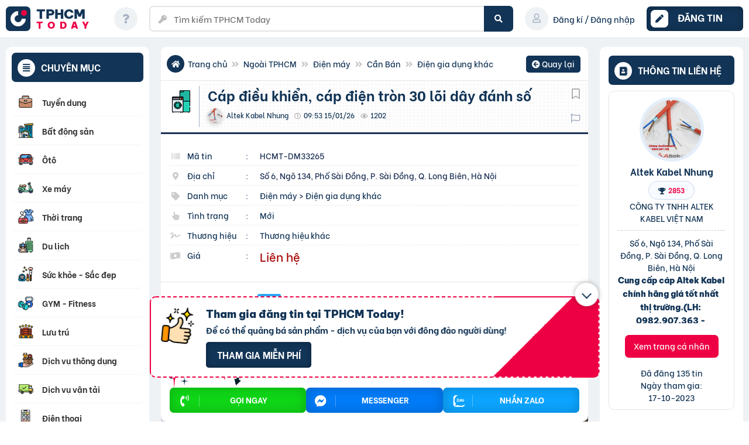

--- FILE ---
content_type: text/html; charset=UTF-8
request_url: https://tphcm.today/dien-may/cap-dieu-khien-cap-dien-tron-30-loi-day-danh-so/
body_size: 61105
content:
<!doctype html><html lang="vi"><head><script data-no-optimize="1">var litespeed_docref=sessionStorage.getItem("litespeed_docref");litespeed_docref&&(Object.defineProperty(document,"referrer",{get:function(){return litespeed_docref}}),sessionStorage.removeItem("litespeed_docref"));</script> <meta charset="UTF-8"><meta name="viewport" content="width=device-width, initial-scale=1"><meta name="p:domain_verify" content="6a141060f872dcdf1f62ef5f24a00e8b"/><meta name="agd-partner-manual-verification" /> <script id="wpuf-language-script" type="litespeed/javascript">var error_str_obj={'required':'là bắt buộc','mismatch':'không trùng khớp','validation':'không hợp lệ'}</script> <meta name='robots' content='index, follow, max-image-preview:large, max-snippet:-1' /><title>Cáp Điều Khiển, Cáp Điện Tròn 30 Lõi Dây Đánh Số | TPHCM Today</title><meta name="description" content="Xem ngay Cáp Điều Khiển, Cáp Điện Tròn 30 Lõi Dây Đánh Số. Kết cấu dây:+ Số lõi: 30 lõi (29 lõi đánh số+ 1 dây tiếp địa)+ Chia 2... Xem tại TPHCM Today." /><link rel="canonical" href="https://tphcm.today/dien-may/cap-dieu-khien-cap-dien-tron-30-loi-day-danh-so/" /> <script type="application/ld+json" class="yoast-schema-graph">{"@context":"https://schema.org","@graph":[{"@type":"WebPage","@id":"https://tphcm.today/dien-may/cap-dieu-khien-cap-dien-tron-30-loi-day-danh-so/","url":"https://tphcm.today/dien-may/cap-dieu-khien-cap-dien-tron-30-loi-day-danh-so/","name":"Cáp điều khiển, cáp điện tròn 30 lõi dây đánh số - TPHCM Today","isPartOf":{"@id":"https://tphcm.today/#website"},"datePublished":"2024-05-24T02:53:44+00:00","breadcrumb":{"@id":"https://tphcm.today/dien-may/cap-dieu-khien-cap-dien-tron-30-loi-day-danh-so/#breadcrumb"},"inLanguage":"vi","potentialAction":[{"@type":"ReadAction","target":["https://tphcm.today/dien-may/cap-dieu-khien-cap-dien-tron-30-loi-day-danh-so/"]}]},{"@type":"BreadcrumbList","@id":"https://tphcm.today/dien-may/cap-dieu-khien-cap-dien-tron-30-loi-day-danh-so/#breadcrumb","itemListElement":[{"@type":"ListItem","position":1,"name":"Trang chủ","item":"https://tphcm.today/"},{"@type":"ListItem","position":2,"name":"Điện máy","item":"https://tphcm.today/dien-may/"},{"@type":"ListItem","position":3,"name":"Cáp điều khiển, cáp điện tròn 30 lõi dây đánh số"}]},{"@type":"WebSite","@id":"https://tphcm.today/#website","url":"https://tphcm.today/","name":"TPHCM Today","description":"Rao vặt là chuyện nhỏ!","publisher":{"@id":"https://tphcm.today/#organization"},"potentialAction":[{"@type":"SearchAction","target":{"@type":"EntryPoint","urlTemplate":"https://tphcm.today/?s={search_term_string}"},"query-input":{"@type":"PropertyValueSpecification","valueRequired":true,"valueName":"search_term_string"}}],"inLanguage":"vi"},{"@type":"Organization","@id":"https://tphcm.today/#organization","name":"TPHCM Today - Rao vặt là chuyện nhỏ!","url":"https://tphcm.today/","logo":{"@type":"ImageObject","inLanguage":"vi","@id":"https://tphcm.today/#/schema/logo/image/","url":"https://tphcm.today/wp-content/uploads/2021/03/cropped-fav-4-1.png","contentUrl":"https://tphcm.today/wp-content/uploads/2021/03/cropped-fav-4-1.png","width":512,"height":512,"caption":"TPHCM Today - Rao vặt là chuyện nhỏ!"},"image":{"@id":"https://tphcm.today/#/schema/logo/image/"},"sameAs":["https://www.facebook.com/www.tphcm.today"]}]}</script> <link rel="alternate" title="oNhúng (JSON)" type="application/json+oembed" href="https://tphcm.today/wp-json/oembed/1.0/embed?url=https%3A%2F%2Ftphcm.today%2Fdien-may%2Fcap-dieu-khien-cap-dien-tron-30-loi-day-danh-so%2F" /><link rel="alternate" title="oNhúng (XML)" type="text/xml+oembed" href="https://tphcm.today/wp-json/oembed/1.0/embed?url=https%3A%2F%2Ftphcm.today%2Fdien-may%2Fcap-dieu-khien-cap-dien-tron-30-loi-day-danh-so%2F&#038;format=xml" /><link rel="preload" href="https://tphcm.today/wp-content/themes/rvmn-child/webfonts/fa-solid-900.woff2" as="font" crossorigin><style id='wp-img-auto-sizes-contain-inline-css'>img:is([sizes=auto i],[sizes^="auto," i]){contain-intrinsic-size:3000px 1500px}
/*# sourceURL=wp-img-auto-sizes-contain-inline-css */</style><link data-optimized="2" rel="stylesheet" href="https://tphcm.today/wp-content/litespeed/css/4734570ab1acdb308cf4e91908d3ca66.css?ver=d21e7" /><style id='xoo-aff-style-inline-css'>.xoo-aff-input-group .xoo-aff-input-icon{
	background-color:  #eee;
	color:  #555;
	max-width: 40px;
	min-width: 40px;
	border-color:  #ccc;
	border-width: 1px;
	font-size: 14px;
}
.xoo-aff-group{
	margin-bottom: 30px;
}

.xoo-aff-group input[type="text"], .xoo-aff-group input[type="password"], .xoo-aff-group input[type="email"], .xoo-aff-group input[type="number"], .xoo-aff-group select, .xoo-aff-group select + .select2, .xoo-aff-group input[type="tel"], .xoo-aff-group input[type="file"]{
	background-color: #fff;
	color: #777;
	border-width: 1px;
	border-color: #cccccc;
	height: 50px;
}


.xoo-aff-group input[type="file"]{
	line-height: calc(50px - 13px);
}



.xoo-aff-group input[type="text"]::placeholder, .xoo-aff-group input[type="password"]::placeholder, .xoo-aff-group input[type="email"]::placeholder, .xoo-aff-group input[type="number"]::placeholder, .xoo-aff-group select::placeholder, .xoo-aff-group input[type="tel"]::placeholder, .xoo-aff-group .select2-selection__rendered, .xoo-aff-group .select2-container--default .select2-selection--single .select2-selection__rendered, .xoo-aff-group input[type="file"]::placeholder, .xoo-aff-group input::file-selector-button{
	color: #777;
}

.xoo-aff-group input[type="text"]:focus, .xoo-aff-group input[type="password"]:focus, .xoo-aff-group input[type="email"]:focus, .xoo-aff-group input[type="number"]:focus, .xoo-aff-group select:focus, .xoo-aff-group select + .select2:focus, .xoo-aff-group input[type="tel"]:focus, .xoo-aff-group input[type="file"]:focus{
	background-color: #ededed;
	color: #000;
}

[placeholder]:focus::-webkit-input-placeholder{
	color: #000!important;
}


.xoo-aff-input-icon + input[type="text"], .xoo-aff-input-icon + input[type="password"], .xoo-aff-input-icon + input[type="email"], .xoo-aff-input-icon + input[type="number"], .xoo-aff-input-icon + select, .xoo-aff-input-icon + select + .select2,  .xoo-aff-input-icon + input[type="tel"], .xoo-aff-input-icon + input[type="file"]{
	border-bottom-left-radius: 0;
	border-top-left-radius: 0;
}


/*# sourceURL=xoo-aff-style-inline-css */</style><style id='global-styles-inline-css'>:root{--wp--preset--aspect-ratio--square: 1;--wp--preset--aspect-ratio--4-3: 4/3;--wp--preset--aspect-ratio--3-4: 3/4;--wp--preset--aspect-ratio--3-2: 3/2;--wp--preset--aspect-ratio--2-3: 2/3;--wp--preset--aspect-ratio--16-9: 16/9;--wp--preset--aspect-ratio--9-16: 9/16;--wp--preset--color--black: #000000;--wp--preset--color--cyan-bluish-gray: #abb8c3;--wp--preset--color--white: #ffffff;--wp--preset--color--pale-pink: #f78da7;--wp--preset--color--vivid-red: #cf2e2e;--wp--preset--color--luminous-vivid-orange: #ff6900;--wp--preset--color--luminous-vivid-amber: #fcb900;--wp--preset--color--light-green-cyan: #7bdcb5;--wp--preset--color--vivid-green-cyan: #00d084;--wp--preset--color--pale-cyan-blue: #8ed1fc;--wp--preset--color--vivid-cyan-blue: #0693e3;--wp--preset--color--vivid-purple: #9b51e0;--wp--preset--gradient--vivid-cyan-blue-to-vivid-purple: linear-gradient(135deg,rgb(6,147,227) 0%,rgb(155,81,224) 100%);--wp--preset--gradient--light-green-cyan-to-vivid-green-cyan: linear-gradient(135deg,rgb(122,220,180) 0%,rgb(0,208,130) 100%);--wp--preset--gradient--luminous-vivid-amber-to-luminous-vivid-orange: linear-gradient(135deg,rgb(252,185,0) 0%,rgb(255,105,0) 100%);--wp--preset--gradient--luminous-vivid-orange-to-vivid-red: linear-gradient(135deg,rgb(255,105,0) 0%,rgb(207,46,46) 100%);--wp--preset--gradient--very-light-gray-to-cyan-bluish-gray: linear-gradient(135deg,rgb(238,238,238) 0%,rgb(169,184,195) 100%);--wp--preset--gradient--cool-to-warm-spectrum: linear-gradient(135deg,rgb(74,234,220) 0%,rgb(151,120,209) 20%,rgb(207,42,186) 40%,rgb(238,44,130) 60%,rgb(251,105,98) 80%,rgb(254,248,76) 100%);--wp--preset--gradient--blush-light-purple: linear-gradient(135deg,rgb(255,206,236) 0%,rgb(152,150,240) 100%);--wp--preset--gradient--blush-bordeaux: linear-gradient(135deg,rgb(254,205,165) 0%,rgb(254,45,45) 50%,rgb(107,0,62) 100%);--wp--preset--gradient--luminous-dusk: linear-gradient(135deg,rgb(255,203,112) 0%,rgb(199,81,192) 50%,rgb(65,88,208) 100%);--wp--preset--gradient--pale-ocean: linear-gradient(135deg,rgb(255,245,203) 0%,rgb(182,227,212) 50%,rgb(51,167,181) 100%);--wp--preset--gradient--electric-grass: linear-gradient(135deg,rgb(202,248,128) 0%,rgb(113,206,126) 100%);--wp--preset--gradient--midnight: linear-gradient(135deg,rgb(2,3,129) 0%,rgb(40,116,252) 100%);--wp--preset--font-size--small: 13px;--wp--preset--font-size--medium: 20px;--wp--preset--font-size--large: 36px;--wp--preset--font-size--x-large: 42px;--wp--preset--spacing--20: 0.44rem;--wp--preset--spacing--30: 0.67rem;--wp--preset--spacing--40: 1rem;--wp--preset--spacing--50: 1.5rem;--wp--preset--spacing--60: 2.25rem;--wp--preset--spacing--70: 3.38rem;--wp--preset--spacing--80: 5.06rem;--wp--preset--shadow--natural: 6px 6px 9px rgba(0, 0, 0, 0.2);--wp--preset--shadow--deep: 12px 12px 50px rgba(0, 0, 0, 0.4);--wp--preset--shadow--sharp: 6px 6px 0px rgba(0, 0, 0, 0.2);--wp--preset--shadow--outlined: 6px 6px 0px -3px rgb(255, 255, 255), 6px 6px rgb(0, 0, 0);--wp--preset--shadow--crisp: 6px 6px 0px rgb(0, 0, 0);}:where(.is-layout-flex){gap: 0.5em;}:where(.is-layout-grid){gap: 0.5em;}body .is-layout-flex{display: flex;}.is-layout-flex{flex-wrap: wrap;align-items: center;}.is-layout-flex > :is(*, div){margin: 0;}body .is-layout-grid{display: grid;}.is-layout-grid > :is(*, div){margin: 0;}:where(.wp-block-columns.is-layout-flex){gap: 2em;}:where(.wp-block-columns.is-layout-grid){gap: 2em;}:where(.wp-block-post-template.is-layout-flex){gap: 1.25em;}:where(.wp-block-post-template.is-layout-grid){gap: 1.25em;}.has-black-color{color: var(--wp--preset--color--black) !important;}.has-cyan-bluish-gray-color{color: var(--wp--preset--color--cyan-bluish-gray) !important;}.has-white-color{color: var(--wp--preset--color--white) !important;}.has-pale-pink-color{color: var(--wp--preset--color--pale-pink) !important;}.has-vivid-red-color{color: var(--wp--preset--color--vivid-red) !important;}.has-luminous-vivid-orange-color{color: var(--wp--preset--color--luminous-vivid-orange) !important;}.has-luminous-vivid-amber-color{color: var(--wp--preset--color--luminous-vivid-amber) !important;}.has-light-green-cyan-color{color: var(--wp--preset--color--light-green-cyan) !important;}.has-vivid-green-cyan-color{color: var(--wp--preset--color--vivid-green-cyan) !important;}.has-pale-cyan-blue-color{color: var(--wp--preset--color--pale-cyan-blue) !important;}.has-vivid-cyan-blue-color{color: var(--wp--preset--color--vivid-cyan-blue) !important;}.has-vivid-purple-color{color: var(--wp--preset--color--vivid-purple) !important;}.has-black-background-color{background-color: var(--wp--preset--color--black) !important;}.has-cyan-bluish-gray-background-color{background-color: var(--wp--preset--color--cyan-bluish-gray) !important;}.has-white-background-color{background-color: var(--wp--preset--color--white) !important;}.has-pale-pink-background-color{background-color: var(--wp--preset--color--pale-pink) !important;}.has-vivid-red-background-color{background-color: var(--wp--preset--color--vivid-red) !important;}.has-luminous-vivid-orange-background-color{background-color: var(--wp--preset--color--luminous-vivid-orange) !important;}.has-luminous-vivid-amber-background-color{background-color: var(--wp--preset--color--luminous-vivid-amber) !important;}.has-light-green-cyan-background-color{background-color: var(--wp--preset--color--light-green-cyan) !important;}.has-vivid-green-cyan-background-color{background-color: var(--wp--preset--color--vivid-green-cyan) !important;}.has-pale-cyan-blue-background-color{background-color: var(--wp--preset--color--pale-cyan-blue) !important;}.has-vivid-cyan-blue-background-color{background-color: var(--wp--preset--color--vivid-cyan-blue) !important;}.has-vivid-purple-background-color{background-color: var(--wp--preset--color--vivid-purple) !important;}.has-black-border-color{border-color: var(--wp--preset--color--black) !important;}.has-cyan-bluish-gray-border-color{border-color: var(--wp--preset--color--cyan-bluish-gray) !important;}.has-white-border-color{border-color: var(--wp--preset--color--white) !important;}.has-pale-pink-border-color{border-color: var(--wp--preset--color--pale-pink) !important;}.has-vivid-red-border-color{border-color: var(--wp--preset--color--vivid-red) !important;}.has-luminous-vivid-orange-border-color{border-color: var(--wp--preset--color--luminous-vivid-orange) !important;}.has-luminous-vivid-amber-border-color{border-color: var(--wp--preset--color--luminous-vivid-amber) !important;}.has-light-green-cyan-border-color{border-color: var(--wp--preset--color--light-green-cyan) !important;}.has-vivid-green-cyan-border-color{border-color: var(--wp--preset--color--vivid-green-cyan) !important;}.has-pale-cyan-blue-border-color{border-color: var(--wp--preset--color--pale-cyan-blue) !important;}.has-vivid-cyan-blue-border-color{border-color: var(--wp--preset--color--vivid-cyan-blue) !important;}.has-vivid-purple-border-color{border-color: var(--wp--preset--color--vivid-purple) !important;}.has-vivid-cyan-blue-to-vivid-purple-gradient-background{background: var(--wp--preset--gradient--vivid-cyan-blue-to-vivid-purple) !important;}.has-light-green-cyan-to-vivid-green-cyan-gradient-background{background: var(--wp--preset--gradient--light-green-cyan-to-vivid-green-cyan) !important;}.has-luminous-vivid-amber-to-luminous-vivid-orange-gradient-background{background: var(--wp--preset--gradient--luminous-vivid-amber-to-luminous-vivid-orange) !important;}.has-luminous-vivid-orange-to-vivid-red-gradient-background{background: var(--wp--preset--gradient--luminous-vivid-orange-to-vivid-red) !important;}.has-very-light-gray-to-cyan-bluish-gray-gradient-background{background: var(--wp--preset--gradient--very-light-gray-to-cyan-bluish-gray) !important;}.has-cool-to-warm-spectrum-gradient-background{background: var(--wp--preset--gradient--cool-to-warm-spectrum) !important;}.has-blush-light-purple-gradient-background{background: var(--wp--preset--gradient--blush-light-purple) !important;}.has-blush-bordeaux-gradient-background{background: var(--wp--preset--gradient--blush-bordeaux) !important;}.has-luminous-dusk-gradient-background{background: var(--wp--preset--gradient--luminous-dusk) !important;}.has-pale-ocean-gradient-background{background: var(--wp--preset--gradient--pale-ocean) !important;}.has-electric-grass-gradient-background{background: var(--wp--preset--gradient--electric-grass) !important;}.has-midnight-gradient-background{background: var(--wp--preset--gradient--midnight) !important;}.has-small-font-size{font-size: var(--wp--preset--font-size--small) !important;}.has-medium-font-size{font-size: var(--wp--preset--font-size--medium) !important;}.has-large-font-size{font-size: var(--wp--preset--font-size--large) !important;}.has-x-large-font-size{font-size: var(--wp--preset--font-size--x-large) !important;}
/*# sourceURL=global-styles-inline-css */</style><style id='classic-theme-styles-inline-css'>/*! This file is auto-generated */
.wp-block-button__link{color:#fff;background-color:#32373c;border-radius:9999px;box-shadow:none;text-decoration:none;padding:calc(.667em + 2px) calc(1.333em + 2px);font-size:1.125em}.wp-block-file__button{background:#32373c;color:#fff;text-decoration:none}
/*# sourceURL=/wp-includes/css/classic-themes.min.css */</style><style id='woocommerce-inline-inline-css'>.woocommerce form .form-row .required { visibility: visible; }
/*# sourceURL=woocommerce-inline-inline-css */</style><style id='xoo-el-style-inline-css'>.xoo-el-form-container button.btn.button.xoo-el-action-btn{
		background-color: #123456;
		color: #ffffff;
		font-weight: 600;
		font-size: 15px;
		height: 46px;
	}

.xoo-el-container:not(.xoo-el-style-slider) .xoo-el-inmodal{
	max-width: 800px;
	max-height: 600px;
}

.xoo-el-style-slider .xoo-el-modal{
	transform: translateX(800px);
	max-width: 800px;
}


.xoo-el-main, .xoo-el-main a , .xoo-el-main label{
	color: #000000;
}
.xoo-el-srcont{
	background-color: #ffffff;
}
.xoo-el-form-container ul.xoo-el-tabs li.xoo-el-active {
	background-color: #ee0044;
	color: #ffffff;
}
.xoo-el-form-container ul.xoo-el-tabs li{
	background-color: #eeeeee;
	color: #000000;
	font-size: 16px;
	padding: 12px 20px;
}
.xoo-el-main{
	padding: 40px 30px;
}

.xoo-el-form-container button.xoo-el-action-btn:not(.button){
    font-weight: 600;
    font-size: 15px;
}



	.xoo-el-modal:before {
		vertical-align: middle;
	}

	.xoo-el-style-slider .xoo-el-srcont {
		justify-content: center;
	}

	.xoo-el-style-slider .xoo-el-main{
		padding-top: 10px;
		padding-bottom: 10px; 
	}





.xoo-el-popup-active .xoo-el-opac{
    opacity: 0.7;
    background-color: #000000;
}





/*# sourceURL=xoo-el-style-inline-css */</style><style id='wpdiscuz-frontend-css-inline-css'>#wpdcom .wpd-blog-administrator .wpd-comment-label{color:#ffffff;background-color:#ee0044;border:none}#wpdcom .wpd-blog-administrator .wpd-comment-author, #wpdcom .wpd-blog-administrator .wpd-comment-author a{color:#ee0044}#wpdcom.wpd-layout-1 .wpd-comment .wpd-blog-administrator .wpd-avatar img{border-color:#ee0044}#wpdcom.wpd-layout-2 .wpd-comment.wpd-reply .wpd-comment-wrap.wpd-blog-administrator{border-left:3px solid #ee0044}#wpdcom.wpd-layout-2 .wpd-comment .wpd-blog-administrator .wpd-avatar img{border-bottom-color:#ee0044}#wpdcom.wpd-layout-3 .wpd-blog-administrator .wpd-comment-subheader{border-top:1px dashed #ee0044}#wpdcom.wpd-layout-3 .wpd-reply .wpd-blog-administrator .wpd-comment-right{border-left:1px solid #ee0044}#wpdcom .wpd-blog-editor .wpd-comment-label{color:#ffffff;background-color:#00B38F;border:none}#wpdcom .wpd-blog-editor .wpd-comment-author, #wpdcom .wpd-blog-editor .wpd-comment-author a{color:#00B38F}#wpdcom.wpd-layout-1 .wpd-comment .wpd-blog-editor .wpd-avatar img{border-color:#00B38F}#wpdcom.wpd-layout-2 .wpd-comment.wpd-reply .wpd-comment-wrap.wpd-blog-editor{border-left:3px solid #00B38F}#wpdcom.wpd-layout-2 .wpd-comment .wpd-blog-editor .wpd-avatar img{border-bottom-color:#00B38F}#wpdcom.wpd-layout-3 .wpd-blog-editor .wpd-comment-subheader{border-top:1px dashed #00B38F}#wpdcom.wpd-layout-3 .wpd-reply .wpd-blog-editor .wpd-comment-right{border-left:1px solid #00B38F}#wpdcom .wpd-blog-author .wpd-comment-label{color:#ffffff;background-color:#00B38F;border:none}#wpdcom .wpd-blog-author .wpd-comment-author, #wpdcom .wpd-blog-author .wpd-comment-author a{color:#00B38F}#wpdcom.wpd-layout-1 .wpd-comment .wpd-blog-author .wpd-avatar img{border-color:#00B38F}#wpdcom.wpd-layout-2 .wpd-comment .wpd-blog-author .wpd-avatar img{border-bottom-color:#00B38F}#wpdcom.wpd-layout-3 .wpd-blog-author .wpd-comment-subheader{border-top:1px dashed #00B38F}#wpdcom.wpd-layout-3 .wpd-reply .wpd-blog-author .wpd-comment-right{border-left:1px solid #00B38F}#wpdcom .wpd-blog-contributor .wpd-comment-label{color:#ffffff;background-color:#00B38F;border:none}#wpdcom .wpd-blog-contributor .wpd-comment-author, #wpdcom .wpd-blog-contributor .wpd-comment-author a{color:#00B38F}#wpdcom.wpd-layout-1 .wpd-comment .wpd-blog-contributor .wpd-avatar img{border-color:#00B38F}#wpdcom.wpd-layout-2 .wpd-comment .wpd-blog-contributor .wpd-avatar img{border-bottom-color:#00B38F}#wpdcom.wpd-layout-3 .wpd-blog-contributor .wpd-comment-subheader{border-top:1px dashed #00B38F}#wpdcom.wpd-layout-3 .wpd-reply .wpd-blog-contributor .wpd-comment-right{border-left:1px solid #00B38F}#wpdcom .wpd-blog-subscriber .wpd-comment-label{color:#ffffff;background-color:#00B38F;border:none}#wpdcom .wpd-blog-subscriber .wpd-comment-author, #wpdcom .wpd-blog-subscriber .wpd-comment-author a{color:#00B38F}#wpdcom.wpd-layout-2 .wpd-comment .wpd-blog-subscriber .wpd-avatar img{border-bottom-color:#00B38F}#wpdcom.wpd-layout-3 .wpd-blog-subscriber .wpd-comment-subheader{border-top:1px dashed #00B38F}#wpdcom .wpd-blog-customer .wpd-comment-label{color:#ffffff;background-color:#123456;border:none}#wpdcom .wpd-blog-customer .wpd-comment-author, #wpdcom .wpd-blog-customer .wpd-comment-author a{color:#123456}#wpdcom.wpd-layout-1 .wpd-comment .wpd-blog-customer .wpd-avatar img{border-color:#123456}#wpdcom.wpd-layout-2 .wpd-comment .wpd-blog-customer .wpd-avatar img{border-bottom-color:#123456}#wpdcom.wpd-layout-3 .wpd-blog-customer .wpd-comment-subheader{border-top:1px dashed #123456}#wpdcom.wpd-layout-3 .wpd-reply .wpd-blog-customer .wpd-comment-right{border-left:1px solid #123456}#wpdcom .wpd-blog-shop_manager .wpd-comment-label{color:#ffffff;background-color:#00B38F;border:none}#wpdcom .wpd-blog-shop_manager .wpd-comment-author, #wpdcom .wpd-blog-shop_manager .wpd-comment-author a{color:#00B38F}#wpdcom.wpd-layout-1 .wpd-comment .wpd-blog-shop_manager .wpd-avatar img{border-color:#00B38F}#wpdcom.wpd-layout-2 .wpd-comment .wpd-blog-shop_manager .wpd-avatar img{border-bottom-color:#00B38F}#wpdcom.wpd-layout-3 .wpd-blog-shop_manager .wpd-comment-subheader{border-top:1px dashed #00B38F}#wpdcom.wpd-layout-3 .wpd-reply .wpd-blog-shop_manager .wpd-comment-right{border-left:1px solid #00B38F}#wpdcom .wpd-blog-wpseo_manager .wpd-comment-label{color:#ffffff;background-color:#00B38F;border:none}#wpdcom .wpd-blog-wpseo_manager .wpd-comment-author, #wpdcom .wpd-blog-wpseo_manager .wpd-comment-author a{color:#00B38F}#wpdcom.wpd-layout-1 .wpd-comment .wpd-blog-wpseo_manager .wpd-avatar img{border-color:#00B38F}#wpdcom.wpd-layout-2 .wpd-comment .wpd-blog-wpseo_manager .wpd-avatar img{border-bottom-color:#00B38F}#wpdcom.wpd-layout-3 .wpd-blog-wpseo_manager .wpd-comment-subheader{border-top:1px dashed #00B38F}#wpdcom.wpd-layout-3 .wpd-reply .wpd-blog-wpseo_manager .wpd-comment-right{border-left:1px solid #00B38F}#wpdcom .wpd-blog-wpseo_editor .wpd-comment-label{color:#ffffff;background-color:#00B38F;border:none}#wpdcom .wpd-blog-wpseo_editor .wpd-comment-author, #wpdcom .wpd-blog-wpseo_editor .wpd-comment-author a{color:#00B38F}#wpdcom.wpd-layout-1 .wpd-comment .wpd-blog-wpseo_editor .wpd-avatar img{border-color:#00B38F}#wpdcom.wpd-layout-2 .wpd-comment .wpd-blog-wpseo_editor .wpd-avatar img{border-bottom-color:#00B38F}#wpdcom.wpd-layout-3 .wpd-blog-wpseo_editor .wpd-comment-subheader{border-top:1px dashed #00B38F}#wpdcom.wpd-layout-3 .wpd-reply .wpd-blog-wpseo_editor .wpd-comment-right{border-left:1px solid #00B38F}#wpdcom .wpd-blog-post_author .wpd-comment-label{color:#ffffff;background-color:#00B38F;border:none}#wpdcom .wpd-blog-post_author .wpd-comment-author, #wpdcom .wpd-blog-post_author .wpd-comment-author a{color:#00B38F}#wpdcom .wpd-blog-post_author .wpd-avatar img{border-color:#00B38F}#wpdcom.wpd-layout-1 .wpd-comment .wpd-blog-post_author .wpd-avatar img{border-color:#00B38F}#wpdcom.wpd-layout-2 .wpd-comment.wpd-reply .wpd-comment-wrap.wpd-blog-post_author{border-left:3px solid #00B38F}#wpdcom.wpd-layout-2 .wpd-comment .wpd-blog-post_author .wpd-avatar img{border-bottom-color:#00B38F}#wpdcom.wpd-layout-3 .wpd-blog-post_author .wpd-comment-subheader{border-top:1px dashed #00B38F}#wpdcom.wpd-layout-3 .wpd-reply .wpd-blog-post_author .wpd-comment-right{border-left:1px solid #00B38F}#wpdcom .wpd-blog-guest .wpd-comment-label{color:#ffffff;background-color:#00B38F;border:none}#wpdcom .wpd-blog-guest .wpd-comment-author, #wpdcom .wpd-blog-guest .wpd-comment-author a{color:#00B38F}#wpdcom.wpd-layout-3 .wpd-blog-guest .wpd-comment-subheader{border-top:1px dashed #00B38F}#comments, #respond, .comments-area, #wpdcom{}#wpdcom .ql-editor > *{color:#777777}#wpdcom .ql-editor::before{}#wpdcom .ql-toolbar{border:1px solid #DDDDDD;border-top:none}#wpdcom .ql-container{border:1px solid #DDDDDD;border-bottom:none}#wpdcom .wpd-form-row .wpdiscuz-item input[type="text"], #wpdcom .wpd-form-row .wpdiscuz-item input[type="email"], #wpdcom .wpd-form-row .wpdiscuz-item input[type="url"], #wpdcom .wpd-form-row .wpdiscuz-item input[type="color"], #wpdcom .wpd-form-row .wpdiscuz-item input[type="date"], #wpdcom .wpd-form-row .wpdiscuz-item input[type="datetime"], #wpdcom .wpd-form-row .wpdiscuz-item input[type="datetime-local"], #wpdcom .wpd-form-row .wpdiscuz-item input[type="month"], #wpdcom .wpd-form-row .wpdiscuz-item input[type="number"], #wpdcom .wpd-form-row .wpdiscuz-item input[type="time"], #wpdcom textarea, #wpdcom select{border:1px solid #DDDDDD;color:#777777}#wpdcom .wpd-form-row .wpdiscuz-item textarea{border:1px solid #DDDDDD}#wpdcom input::placeholder, #wpdcom textarea::placeholder, #wpdcom input::-moz-placeholder, #wpdcom textarea::-webkit-input-placeholder{}#wpdcom .wpd-comment-text{color:#777777}#wpdcom .wpd-thread-head .wpd-thread-info{border-bottom:2px solid #123456}#wpdcom .wpd-thread-head .wpd-thread-info.wpd-reviews-tab svg{fill:#123456}#wpdcom .wpd-thread-head .wpdiscuz-user-settings{border-bottom:2px solid #123456}#wpdcom .wpd-thread-head .wpdiscuz-user-settings:hover{color:#123456}#wpdcom .wpd-comment .wpd-follow-link:hover{color:#123456}#wpdcom .wpd-comment-status .wpd-sticky{color:#123456}#wpdcom .wpd-thread-filter .wpdf-active{color:#123456;border-bottom-color:#123456}#wpdcom .wpd-comment-info-bar{border:1px dashed #425d78;background:#e8ebef}#wpdcom .wpd-comment-info-bar .wpd-current-view i{color:#123456}#wpdcom .wpd-filter-view-all:hover{background:#123456}#wpdcom .wpdiscuz-item .wpdiscuz-rating > label{color:#DDDDDD}#wpdcom .wpdiscuz-item .wpdiscuz-rating:not(:checked) > label:hover, .wpdiscuz-rating:not(:checked) > label:hover ~ label{}#wpdcom .wpdiscuz-item .wpdiscuz-rating > input ~ label:hover, #wpdcom .wpdiscuz-item .wpdiscuz-rating > input:not(:checked) ~ label:hover ~ label, #wpdcom .wpdiscuz-item .wpdiscuz-rating > input:not(:checked) ~ label:hover ~ label{color:#FFED85}#wpdcom .wpdiscuz-item .wpdiscuz-rating > input:checked ~ label:hover, #wpdcom .wpdiscuz-item .wpdiscuz-rating > input:checked ~ label:hover, #wpdcom .wpdiscuz-item .wpdiscuz-rating > label:hover ~ input:checked ~ label, #wpdcom .wpdiscuz-item .wpdiscuz-rating > input:checked + label:hover ~ label, #wpdcom .wpdiscuz-item .wpdiscuz-rating > input:checked ~ label:hover ~ label, .wpd-custom-field .wcf-active-star, #wpdcom .wpdiscuz-item .wpdiscuz-rating > input:checked ~ label{color:#FFD700}#wpd-post-rating .wpd-rating-wrap .wpd-rating-stars svg .wpd-star{fill:#DDDDDD}#wpd-post-rating .wpd-rating-wrap .wpd-rating-stars svg .wpd-active{fill:#FFD700}#wpd-post-rating .wpd-rating-wrap .wpd-rate-starts svg .wpd-star{fill:#DDDDDD}#wpd-post-rating .wpd-rating-wrap .wpd-rate-starts:hover svg .wpd-star{fill:#FFED85}#wpd-post-rating.wpd-not-rated .wpd-rating-wrap .wpd-rate-starts svg:hover ~ svg .wpd-star{fill:#DDDDDD}.wpdiscuz-post-rating-wrap .wpd-rating .wpd-rating-wrap .wpd-rating-stars svg .wpd-star{fill:#DDDDDD}.wpdiscuz-post-rating-wrap .wpd-rating .wpd-rating-wrap .wpd-rating-stars svg .wpd-active{fill:#FFD700}#wpdcom .wpd-comment .wpd-follow-active{color:#ff7a00}#wpdcom .page-numbers{color:#555;border:#555 1px solid}#wpdcom span.current{background:#555}#wpdcom.wpd-layout-1 .wpd-new-loaded-comment > .wpd-comment-wrap > .wpd-comment-right{background:#FFFAD6}#wpdcom.wpd-layout-2 .wpd-new-loaded-comment.wpd-comment > .wpd-comment-wrap > .wpd-comment-right{background:#FFFAD6}#wpdcom.wpd-layout-2 .wpd-new-loaded-comment.wpd-comment.wpd-reply > .wpd-comment-wrap > .wpd-comment-right{background:transparent}#wpdcom.wpd-layout-2 .wpd-new-loaded-comment.wpd-comment.wpd-reply > .wpd-comment-wrap{background:#FFFAD6}#wpdcom.wpd-layout-3 .wpd-new-loaded-comment.wpd-comment > .wpd-comment-wrap > .wpd-comment-right{background:#FFFAD6}#wpdcom .wpd-follow:hover i, #wpdcom .wpd-unfollow:hover i, #wpdcom .wpd-comment .wpd-follow-active:hover i{color:#123456}#wpdcom .wpdiscuz-readmore{cursor:pointer;color:#123456}.wpd-custom-field .wcf-pasiv-star, #wpcomm .wpdiscuz-item .wpdiscuz-rating > label{color:#DDDDDD}.wpd-wrapper .wpd-list-item.wpd-active{border-top:3px solid #123456}#wpdcom.wpd-layout-2 .wpd-comment.wpd-reply.wpd-unapproved-comment .wpd-comment-wrap{border-left:3px solid #FFFAD6}#wpdcom.wpd-layout-3 .wpd-comment.wpd-reply.wpd-unapproved-comment .wpd-comment-right{border-left:1px solid #FFFAD6}#wpdcom .wpd-prim-button{background-color:#07B290;color:#FFFFFF}#wpdcom .wpd_label__check i.wpdicon-on{color:#07B290;border:1px solid #83d9c8}#wpd-bubble-wrapper #wpd-bubble-all-comments-count{color:#ee0044}#wpd-bubble-wrapper > div{background-color:#ee0044}#wpd-bubble-wrapper > #wpd-bubble #wpd-bubble-add-message{background-color:#ee0044}#wpd-bubble-wrapper > #wpd-bubble #wpd-bubble-add-message::before{border-left-color:#ee0044;border-right-color:#ee0044}#wpd-bubble-wrapper.wpd-right-corner > #wpd-bubble #wpd-bubble-add-message::before{border-left-color:#ee0044;border-right-color:#ee0044}.wpd-inline-icon-wrapper path.wpd-inline-icon-first{fill:#1DB99A}.wpd-inline-icon-count{background-color:#1DB99A}.wpd-inline-icon-count::before{border-right-color:#1DB99A}.wpd-inline-form-wrapper::before{border-bottom-color:#1DB99A}.wpd-inline-form-question{background-color:#1DB99A}.wpd-inline-form{background-color:#1DB99A}.wpd-last-inline-comments-wrapper{border-color:#1DB99A}.wpd-last-inline-comments-wrapper::before{border-bottom-color:#1DB99A}.wpd-last-inline-comments-wrapper .wpd-view-all-inline-comments{background:#1DB99A}.wpd-last-inline-comments-wrapper .wpd-view-all-inline-comments:hover,.wpd-last-inline-comments-wrapper .wpd-view-all-inline-comments:active,.wpd-last-inline-comments-wrapper .wpd-view-all-inline-comments:focus{background-color:#1DB99A}#wpdcom .ql-snow .ql-tooltip[data-mode="link"]::before{content:"Nhập link:"}#wpdcom .ql-snow .ql-tooltip.ql-editing a.ql-action::after{content:"Lưu"}.comments-area{width:auto}
/*# sourceURL=wpdiscuz-frontend-css-inline-css */</style> <script type="litespeed/javascript" data-src="https://tphcm.today/wp-includes/js/jquery/jquery.min.js?ver=3.7.1" id="jquery-core-js"></script> <script id="xoo-aff-js-js-extra" type="litespeed/javascript">var xoo_aff_localize={"adminurl":"https://tphcm.today/wp-admin/admin-ajax.php","password_strength":{"min_password_strength":3,"i18n_password_error":"H\u00e3y nh\u1eadp m\u1eadt kh\u1ea9u an to\u00e0n h\u01a1n.","i18n_password_hint":"G\u1ee3i \u00fd: M\u1eadt kh\u1ea9u ph\u1ea3i c\u00f3 \u00edt nh\u1ea5t 12 k\u00fd t\u1ef1. \u0110\u1ec3 n\u00e2ng cao \u0111\u1ed9 b\u1ea3o m\u1eadt, s\u1eed d\u1ee5ng ch\u1eef in hoa, in th\u01b0\u1eddng, ch\u1eef s\u1ed1 v\u00e0 c\u00e1c k\u00fd t\u1ef1 \u0111\u1eb7c bi\u1ec7t nh\u01b0 ! &quot; ? $ % ^ &amp; )."}}</script> <script id="woocommerce-js-extra" type="litespeed/javascript">var woocommerce_params={"ajax_url":"/wp-admin/admin-ajax.php","wc_ajax_url":"/?wc-ajax=%%endpoint%%","i18n_password_show":"Hi\u1ec3n th\u1ecb m\u1eadt kh\u1ea9u","i18n_password_hide":"\u1ea8n m\u1eadt kh\u1ea9u"}</script> <script id="jquery-ui-datepicker-js-after" type="litespeed/javascript">jQuery(function(jQuery){jQuery.datepicker.setDefaults({"closeText":"\u0110\u00f3ng","currentText":"H\u00f4m nay","monthNames":["Th\u00e1ng 1","Th\u00e1ng 2","Th\u00e1ng 3","Th\u00e1ng 4","Th\u00e1ng 5","Th\u00e1ng 6","Th\u00e1ng 7","Th\u00e1ng 8","Th\u00e1ng 9","Th\u00e1ng 10","Th\u00e1ng m\u01b0\u1eddi m\u1ed9t","Th\u00e1ng 12"],"monthNamesShort":["Th1","Th2","Th3","Th4","Th5","Th6","Th7","Th8","Th9","Th10","Th11","Th12"],"nextText":"Ti\u1ebfp theo","prevText":"Quay l\u1ea1i","dayNames":["Ch\u1ee7 Nh\u1eadt","Th\u1ee9 Hai","Th\u1ee9 Ba","Th\u1ee9 T\u01b0","Th\u1ee9 N\u0103m","Th\u1ee9 S\u00e1u","Th\u1ee9 B\u1ea3y"],"dayNamesShort":["CN","T2","T3","T4","T5","T6","T7"],"dayNamesMin":["C","H","B","T","N","S","B"],"dateFormat":"dd/mm/yy","firstDay":1,"isRTL":!1})})</script> <script id="wpuf-ajax-script-js-extra" type="litespeed/javascript">var ajax_object={"ajaxurl":"https://tphcm.today/wp-admin/admin-ajax.php","fill_notice":"M\u1ea5y \u00f4 b\u1eaft bu\u1ed9c ch\u01b0a c\u00f3 \u0111i\u1ec1n k\u00eca!"}</script> <script id="wp-i18n-js-after" type="litespeed/javascript">wp.i18n.setLocaleData({'text direction\u0004ltr':['ltr']})</script> <script id="wp-a11y-js-translations" type="litespeed/javascript">(function(domain,translations){var localeData=translations.locale_data[domain]||translations.locale_data.messages;localeData[""].domain=domain;wp.i18n.setLocaleData(localeData,domain)})("default",{"translation-revision-date":"2025-09-01 09:12:13+0000","generator":"GlotPress\/4.0.3","domain":"messages","locale_data":{"messages":{"":{"domain":"messages","plural-forms":"nplurals=1; plural=0;","lang":"vi_VN"},"Notifications":["Th\u00f4ng b\u00e1o"]}},"comment":{"reference":"wp-includes\/js\/dist\/a11y.js"}})</script> <script id="plupload-handlers-js-extra" type="litespeed/javascript">var pluploadL10n={"queue_limit_exceeded":"B\u1ea1n \u0111\u00e3 c\u1ed1 g\u1eafng x\u1ebfp qu\u00e1 nhi\u1ec1u t\u1ec7p v\u00e0o h\u00e0ng \u0111\u1ee3i.","file_exceeds_size_limit":"%s v\u01b0\u1ee3t qu\u00e1 k\u00edch th\u01b0\u1edbc t\u1ea3i l\u00ean t\u1ed1i \u0111a cho trang web n\u00e0y.","zero_byte_file":"T\u1ec7p tin n\u00e0y tr\u1ed1ng. Vui l\u00f2ng th\u1eed c\u00e1i kh\u00e1c.","invalid_filetype":"T\u1ec7p n\u00e0y kh\u00f4ng th\u1ec3 \u0111\u01b0\u1ee3c x\u1eed l\u00fd b\u1edfi m\u00e1y ch\u1ee7 web.","not_an_image":"T\u1ec7p tin n\u00e0y kh\u00f4ng ph\u1ea3i l\u00e0 m\u1ed9t h\u00ecnh \u1ea3nh. Vui l\u00f2ng th\u1eed c\u00e1i kh\u00e1c.","image_memory_exceeded":"\u0110\u00e3 v\u01b0\u1ee3t qu\u00e1 b\u1ed9 nh\u1edb. Vui l\u00f2ng th\u1eed m\u1ed9t t\u1ec7p kh\u00e1c nh\u1ecf h\u01a1n.","image_dimensions_exceeded":"K\u00edch th\u01b0\u1edbc n\u00e0y l\u1edbn h\u01a1n k\u00edch th\u01b0\u1edbc t\u1ed1i \u0111a. Vui l\u00f2ng th\u1eed c\u00e1i kh\u00e1c.","default_error":"L\u1ed7i khi t\u1ea3i l\u00ean. H\u00e3y th\u1eed l\u1ea1i sau.","missing_upload_url":"L\u1ed7i c\u00e0i \u0111\u1eb7t. H\u00e3y li\u00ean h\u1ec7 v\u1edbi qu\u1ea3n l\u00fd c\u1ee7a m\u00e1y ch\u1ee7.","upload_limit_exceeded":"B\u1ea1n ch\u1ec9 c\u00f3 th\u1ec3 t\u1ea3i l\u00ean 1 t\u1ec7p tin.","http_error":"C\u00f3 ph\u1ea3n h\u1ed3i kh\u00f4ng mong mu\u1ed1n t\u1eeb m\u00e1y ch\u1ee7. C\u00e1c file c\u00f3 th\u1ec3 \u0111\u00e3 \u0111\u01b0\u1ee3c t\u1ea3i l\u00ean th\u00e0nh c\u00f4ng. Ki\u1ec3m tra trong Th\u01b0 vi\u1ec7n ho\u1eb7c t\u1ea3i l\u1ea1i trang.","http_error_image":"M\u00e1y ch\u1ee7 kh\u00f4ng th\u1ec3 x\u1eed l\u00fd h\u00ecnh \u1ea3nh. \u0110i\u1ec1u n\u00e0y c\u00f3 th\u1ec3 x\u1ea3y ra n\u1ebfu m\u00e1y ch\u1ee7 b\u1eadn ho\u1eb7c kh\u00f4ng c\u00f3 \u0111\u1ee7 t\u00e0i nguy\u00ean \u0111\u1ec3 ho\u00e0n th\u00e0nh t\u00e1c v\u1ee5. T\u1ea3i l\u00ean m\u1ed9t h\u00ecnh \u1ea3nh nh\u1ecf h\u01a1n c\u00f3 th\u1ec3 h\u1eefu \u00edch. K\u00edch th\u01b0\u1edbc t\u1ed1i \u0111a \u0111\u01b0\u1ee3c \u0111\u1ec1 xu\u1ea5t l\u00e0 2560 pixel.","upload_failed":"T\u1ea3i l\u00ean kh\u00f4ng th\u00e0nh c\u00f4ng.","big_upload_failed":"Vui l\u00f2ng th\u1eed t\u1ea3i t\u1ec7p n\u00e0y l\u00ean b\u1eb1ng %1$str\u00ecnh t\u1ea3i l\u00ean tr\u00ecnh duy\u1ec7t%2$s.","big_upload_queued":"%s v\u01b0\u1ee3t qu\u00e1 k\u00edch th\u01b0\u1edbc t\u1ea3i l\u00ean t\u1ed1i \u0111a trong ch\u01b0\u01a1ng tr\u00ecnh T\u1ea3i l\u00ean b\u1eb1ng tr\u00ecnh duy\u1ec7t c\u1ee7a b\u1ea1n","io_error":"L\u1ed7i IO.","security_error":"L\u1ed7i b\u1ea3o m\u1eadt.","file_cancelled":"T\u1ec7p tin b\u1ecb h\u1ee7y b\u1ecf.","upload_stopped":"T\u1ea3i l\u00ean b\u1ecb d\u1eebng.","dismiss":"T\u1eaft th\u00f4ng b\u00e1o","crunching":"\u0110ang x\u1eed l\u00fd\u2026","deleted":"\u0111\u00e3 b\u1ecb chuy\u1ec3n v\u00e0o Th\u00f9ng r\u00e1c.","error_uploading":"\u201c%s\u201d kh\u00f4ng th\u1ec3 t\u1ea3i l\u00ean.","unsupported_image":"H\u00ecnh \u1ea3nh n\u00e0y kh\u00f4ng th\u1ec3 \u0111\u01b0\u1ee3c hi\u1ec3n th\u1ecb trong tr\u00ecnh duy\u1ec7t web. \u0110\u1ec3 c\u00f3 k\u1ebft qu\u1ea3 t\u1ed1t nh\u1ea5t, h\u00e3y chuy\u1ec3n n\u00f3 th\u00e0nh JPEG tr\u01b0\u1edbc khi t\u1ea3i l\u00ean.","noneditable_image":"M\u00e1y ch\u1ee7 web kh\u00f4ng th\u1ec3 t\u1ea1o k\u00edch th\u01b0\u1edbc \u1ea3nh ph\u1ea3n h\u1ed3i cho \u1ea3nh n\u00e0y. H\u00e3y chuy\u1ec3n \u0111\u1ed5i n\u00f3 sang JPEG ho\u1eb7c PNG tr\u01b0\u1edbc khi t\u1ea3i l\u00ean.","file_url_copied":"URL c\u1ee7a file \u0111\u00e3 \u0111\u01b0\u1ee3c sao ch\u00e9p v\u00e0o b\u1ed9 nh\u1edb t\u1ea1m"}</script> <script id="wpuf-upload-js-extra" type="litespeed/javascript">var wpuf_frontend_upload={"confirmMsg":"B\u1ea1n ch\u1eafc ch\u1ee9?","delete_it":"Ch\u1ea5p nh\u1eadn","cancel_it":"B\u1ecf qua","nonce":"a51a5cf1ce","ajaxurl":"https://tphcm.today/wp-admin/admin-ajax.php","max_filesize":"6144M","plupload":{"url":"https://tphcm.today/wp-admin/admin-ajax.php?nonce=3f07c9f22f","flash_swf_url":"https://tphcm.today/wp-includes/js/plupload/plupload.flash.swf","filters":[{"title":"Allowed Files","extensions":"*"}],"multipart":!0,"urlstream_upload":!0,"warning":"V\u01b0\u1ee3t s\u1ed1 l\u01b0\u1ee3ng t\u1eadp tin t\u1ea3i l\u00ean!","size_error":"T\u1eadp tin v\u01b0\u1ee3t qu\u00e1 gi\u1edbi h\u1ea1n cho ph\u00e9p.","type_error":"Kh\u00f4ng h\u1ed7 tr\u1ee3 t\u1eadp tin d\u01b0\u1edbi \u0111\u1ecbnh d\u1ea1ng tr\u00ean."}}</script> <script id="wpuf-form-js-extra" type="litespeed/javascript">var wpuf_frontend={"ajaxurl":"https://tphcm.today/wp-admin/admin-ajax.php","error_message":"Vui l\u00f2ng s\u1eeda c\u00e1c l\u1ed7i tr\u00ean \u0111\u1ec3 ti\u1ebfp t\u1ee5c","nonce":"a51a5cf1ce","cancelSubMsg":"B\u1ea1n c\u00f3 ch\u1eafc ch\u1eafn h\u1ee7y b\u1ecf g\u00f3i \u0111\u0103ng k\u00ed hi\u1ec7n t\u1ea1i?","delete_it":"Yes","cancel_it":"No","word_max_title":"Maximum word limit reached. Please shorten your texts.","word_max_details":"This field supports a maximum of %number% words, and the limit is reached. Remove a few words to reach the acceptable limit of the field.","word_min_title":"Minimum word required.","word_min_details":"This field requires minimum %number% words. Please add some more text.","char_max_title":"Maximum character limit reached. Please shorten your texts.","char_max_details":"This field supports a maximum of %number% characters, and the limit is reached. Remove a few characters to reach the acceptable limit of the field.","char_min_title":"Minimum character required.","char_min_details":"This field requires minimum %number% characters. Please add some more character.","protected_shortcodes":["wpuf-registration"],"protected_shortcodes_message":"Using %shortcode% is restricted","coupon_error":"Please enter a coupon code!"}</script> <link rel="https://api.w.org/" href="https://tphcm.today/wp-json/" /><link rel="alternate" title="JSON" type="application/json" href="https://tphcm.today/wp-json/wp/v2/dien_may/33265" /><style>ul.wpuf_packs li{
                background-color: #eeeeee !important;
            }
            ul.wpuf_packs .wpuf-sub-button a, ul.wpuf_packs .wpuf-sub-button a{
                background-color: #4fbbda !important;
                color: #eeeeee !important;
            }
            ul.wpuf_packs h3, ul.wpuf_packs h3{
                background-color:  #52B5D5 !important;
                border-bottom: 1px solid #52B5D5 !important;
                color: #eeeeee !important;
            }
            ul.wpuf_packs .wpuf-pricing-wrap .wpuf-sub-amount, ul.wpuf_packs .wpuf-pricing-wrap .wpuf-sub-amount{
                background-color:  #4fbbda !important;
                border-bottom: 1px solid #4fbbda !important;
                color: #eeeeee !important;
            }
            ul.wpuf_packs .wpuf-sub-body{
                background-color:  #eeeeee !important;
            }

            .wpuf-success {
                background-color:  !important;
                border: 1px solid  !important;
            }
            .wpuf-error {
                background-color:  !important;
                border: 1px solid  !important;
            }
            .wpuf-message {
                background:  !important;
                border: 1px solid  !important;
            }
            .wpuf-info {
                background-color:  !important;
                border: 1px solid  !important;
            }</style><style></style><noscript><style>.woocommerce-product-gallery{ opacity: 1 !important; }</style></noscript><style type="text/css">.site-title,
			.site-description {
				position: absolute;
				clip: rect(1px, 1px, 1px, 1px);
				}</style><link rel="icon" href="https://tphcm.today/wp-content/uploads/2021/03/cropped-fav-4-1-32x32.png" sizes="32x32" /><link rel="icon" href="https://tphcm.today/wp-content/uploads/2021/03/cropped-fav-4-1-192x192.png" sizes="192x192" /><link rel="apple-touch-icon" href="https://tphcm.today/wp-content/uploads/2021/03/cropped-fav-4-1-180x180.png" /><meta name="msapplication-TileImage" content="https://tphcm.today/wp-content/uploads/2021/03/cropped-fav-4-1-270x270.png" /><meta property="fb:app_id" content="273878414278833"><meta property="og:type" content="article"/><meta property="og:url" content="https://tphcm.today/dien-may/cap-dieu-khien-cap-dien-tron-30-loi-day-danh-so/"/><meta property="og:site_name" content="TPHCM Today"><meta property="og:image:alt" content="Cáp điều khiển, cáp điện tròn 30 lõi dây đánh số"><meta property="og:image" content="https://tphcm.today/wp-content/uploads/2024/05/4-2.jpg"><script type="litespeed/javascript" data-src="https://www.googletagmanager.com/gtag/js?id=G-KBHC6WHK8J"></script><script type="litespeed/javascript">window.dataLayer=window.dataLayer||[];function gtag(){dataLayer.push(arguments)}gtag("js",new Date());gtag("config","G-KBHC6WHK8J")</script> <script type="litespeed/javascript">function loadAdsense(){var adScript=document.createElement('script');adScript.async=!0;adScript.src='https://pagead2.googlesyndication.com/pagead/js/adsbygoogle.js?client=ca-pub-3264283967628225';adScript.crossOrigin='anonymous';var head=document.getElementsByTagName('head')[0];head.appendChild(adScript)}
setTimeout(loadAdsense,10000)</script> <meta name='impact-site-verification' value='9cbbb383-ec0f-43f7-a9d4-ff1e1afd74d4'></head><body class="wp-singular dien_may-template-default single single-dien_may postid-33265 wp-custom-logo wp-theme-rvmn wp-child-theme-rvmn-child theme-rvmn woocommerce-no-js no-sidebar"><div id="page" class="site  invite-stick"><header id="masthead" class="site-header"><div class="container"><div class="site-branding"><div class="container"><div id="site-logo">
<a href="/" title="Rao vặt TPHCM Today"><div id="logo-html"><div class="square"><div class="big-circle"></div><div class="small-circle"></div></div><div class="logo-text"><div class="logo-name">TPHCM</div><div class="logo-ext">TODAY</div></div></div>
</a></div><div id="main-navigation" class="main-navigation"><div class="home-button large-screen click-leave"><a href="/huong-dan/" title="Hướng dẫn"><i class="fas fa-question"></i></a></div><div class="home-button small-screen"><span class="click-show-cate" title="Danh mục"><i class="fas fa-align-justify"></i></span></div><div class="search-wrap"><form role="search" method="get" action="/"><div class="filter-field-wrap col-1"><i class="fas fa-key"></i><input class="post_search_text form-field" type="text" name="s" placeholder="Tìm kiếm TPHCM Today" value="" required><span class="reset-field"><i class="fas fa-times"></i></span><button type="submit" class="search-form-button" title="Nhấp để tìm"><i class="fas fa-search"></i></button></form></div></div><div class="menu-main-menu-container"><ul id="menu-main-menu" class="menu"><li id="menu-item-4498" class="xoo-el-reg-tgr menu-item menu-item-type-custom menu-item-object-custom menu-item-4498"><a href="/tai-khoan/"><i class="far fa-user"></i> <span class="menu-text">Đăng kí / Đăng nhập</span></a></li></ul></div></div><nav id="menu-button" class="menu-button"><div class="menu-post-button-container"><ul id="menu-post-button" class="menu"><li id="menu-item-5228" class="xoo-el-login-tgr menu-button button-post menu-item menu-item-type-post_type menu-item-object-page menu-item-5228"><a href="https://tphcm.today/dang-tin/" title="Đăng tin miễn phí"><i class="fas fa-pen"></i> <span class="menu-text">Đăng Tin</span></a></li></ul></div></nav></div></div></div></header><main id="primary" class="site-main"><div class="container"><section class="main-wrap main-dien_may"><aside class="single-sidebar left-sidebar sidebar-dien_may loading"><div class="sidebar-menu-wrap"><ul class="sidebar-menu-list"><li class="cat-item list-heading">
<span class="menu-icon"><i class="fas fa-align-justify"></i></span> <span class="menu-name">Chuyên mục</span></li><li class="cat-item tuyen-dung">
<a href="/tuyen-dung/" title="Tuyển dụng TPHCM" class="parent-cate"><span class="menu-icon i-tuyen_dung"></span> <span class="menu-name">Tuyển dụng</span></a></li><li class="cat-item bds">
<a href="/bat-dong-san/" title="Bất động sản TPHCM" class="parent-cate"><span class="menu-icon i-bds"></span> <span class="menu-name">Bất động sản</span></a></li><li class="cat-item oto">
<a href="/oto/" title="Cần bán ôtô TPHCM" class="parent-cate"><span class="menu-icon i-oto"></span> <span class="menu-name">Ôtô</span></a></li><li class="cat-item xe-may">
<a href="/xe-may/" title="Cần bán xe máy TPHCM" class="parent-cate"><span class="menu-icon i-xe_may"></span> <span class="menu-name">Xe máy</span></a></li><li class="cat-item thoi-trang">
<a href="/thoi-trang/" title="Thời trang TPHCM" class="parent-cate"><span class="menu-icon i-thoi_trang"></span> <span class="menu-name">Thời trang</span></a></li><li class="cat-item du-lich">
<a href="/du-lich/" title="Du lịch TPHCM" class="parent-cate"><span class="menu-icon i-du_lich"></span> <span class="menu-name">Du lịch</span></a></li><li class="cat-item lam-dep">
<a href="/suc-khoe-sac-dep/" title="Sức khỏe - Sắc đẹp TPHCM" class="parent-cate"><span class="menu-icon i-lam_dep"></span> <span class="menu-name">Sức khỏe - Sắc đẹp</span></a></li><li class="cat-item gym-fitness">
<a href="/gym-fitness/" title="GYM - Fitness TPHCM" class="parent-cate"><span class="menu-icon i-gym_fitness"></span> <span class="menu-name">GYM - Fitness</span></a></li><li class="cat-item dv-luu-tru">
<a href="/dich-vu-luu-tru/" title="Dịch vụ lưu trú TPHCM" class="parent-cate"><span class="menu-icon i-dv_luu_tru"></span> <span class="menu-name">Lưu trú</span></a></li><li class="cat-item dv-thong-dung">
<a href="/dich-vu-thong-dung/" title="Dịch vụ thông dụng TPHCM" class="parent-cate"><span class="menu-icon i-dv_thong_dung"></span> <span class="menu-name">Dịch vụ thông dụng</span></a></li><li class="cat-item dv-van-tai">
<a href="/dich-vu-van-tai/" title="Dịch vụ vận tải TPHCM" class="parent-cate"><span class="menu-icon i-dv_van_tai"></span> <span class="menu-name">Dịch vụ vận tải</span></a></li><li class="cat-item dien-thoai">
<a href="/dien-thoai/" title="Điện thoại TPHCM" class="parent-cate"><span class="menu-icon i-dien_thoai"></span> <span class="menu-name">Điện thoại</span></a></li><li class="cat-item may-tinh">
<a href="/may-tinh/" title="Máy tính TPHCM" class="parent-cate"><span class="menu-icon i-may_tinh"></span> <span class="menu-name">Máy tính</span></a></li><li class="cat-item dien-may active">
<a href="/dien-may/" title="Điện máy TPHCM" class="parent-cate"><span class="menu-icon i-dien_may"></span> <span class="menu-name">Điện máy</span></a></li><li class="cat-item thiet-bi-van-phong">
<a href="/thiet-bi-van-phong/" title="Thiết bị văn phòng TPHCM" class="parent-cate"><span class="menu-icon i-thiet_bi_van_phong"></span> <span class="menu-name">Thiết bị văn phòng</span></a></li><li class="cat-item sim-so">
<a href="/sim-so-the-cao/" title="Sim số - Thẻ cào TPHCM" class="parent-cate"><span class="menu-icon i-sim_so_the_cao"></span> <span class="menu-name">Sim số - Thẻ cào</span></a></li><li class="cat-item tin-hoc">
<a href="/tin-hoc/" title="Tin học TPHCM" class="parent-cate"><span class="menu-icon i-tin_hoc"></span> <span class="menu-name">Tin học - Internet</span></a></li><li class="cat-item day-hoc">
<a href="/day-hoc/" title="Dạy - Học TPHCM" class="parent-cate"><span class="menu-icon i-day_hoc"></span> <span class="menu-name">Dạy - Học</span></a></li><li class="cat-item decor">
<a href="/decor-trang-tri/" title="Decor - Trang trí TPHCM" class="parent-cate"><span class="menu-icon i-decor"></span> <span class="menu-name">Decor - Trang trí</span></a></li><li class="cat-item hang-thu-cong">
<a href="/hang-thu-cong/" title="Hàng thủ công TPHCM" class="parent-cate"><span class="menu-icon i-hang_thu_cong"></span> <span class="menu-name">Hàng thủ công</span></a></li><li class="cat-item bach-hoa-tong-hop">
<a href="/bach-hoa-tong-hop/" title="Bách hóa tổng hợp TPHCM" class="parent-cate"><span class="menu-icon i-bach_hoa_tong_hop"></span> <span class="menu-name">Bách hóa tổng hợp</span></a></li><li class="cat-item sinh-vat-canh">
<a href="/sinh-vat-canh/" title="Sinh vật cảnh TPHCM" class="parent-cate"><span class="menu-icon i-sinh_vat_canh"></span> <span class="menu-name">Sinh vật cảnh</span></a></li><li class="cat-item rao-vat-khac">
<a href="/rao-vat-khac/" title="Rao vặt các loại TPHCM" class="parent-cate"><span class="menu-icon i-rao_vat_khac"></span> <span class="menu-name">Rao vặt khác</span></a></li></ul></div></aside><div class="main-container"><div class="top-part"><div class="breadcrumb">
<i class="fas fa-home"></i>            <a href="/" title="Trang chủ TPHCM Today"> Trang chủ</a>
<i class="fas fa-angle-double-right"></i>
<a href="/dien-may/khu-vuc-ngoai-tphcm/" title="Điện máy Ngoài TPHCM">Ngoài TPHCM</a>
<i class="fas fa-angle-double-right"></i>
<a href="/dien-may/" title="Điện máy TPHCM">Điện máy</a>
<i class="fas fa-angle-double-right"></i>
<a href="https://tphcm.today/dien-may/nhu-cau/can-ban/" title="Cần Bán Điện gia dụng khác khu vực TPHCM">Cần Bán</a>
<i class="fas fa-angle-double-right"></i>
<a href="/dien-may/khu-vuc-ngoai-tphcm/danh-muc-dien-gia-dung-khac/" title="Điện gia dụng khác khu vực TPHCM">Điện gia dụng khác</a></div><div class="back-button">
<a href="/dien-may/danh-muc-dien-gia-dung-khac/" class="has-tooltip">
<i class="fas fa-arrow-circle-left"></i> Quay lại
<span class="tooltip"><span>Quay lại trang <span class="pn">Cần Bán</span></span></span>
</a></div></div><article class="main-content content-dien_may tin-free"  data-pid="33265"><header>
<span class="rvni i-dien_may"></span><h1 class="tieude">Cáp điều khiển, cáp điện tròn 30 lõi dây đánh số</h1><p class="meta-data"><a href="https://tphcm.today/u/nhung-altekkabel/"><span class="author"><img data-lazyloaded="1" src="[data-uri]" data-src="https://tphcm.today/wp-content/uploads/2023/10/lszh-1.jpg" alt="Nhung Avatar - TPHCM Today" title="Nhung Avatar - TPHCM Today" width="25" height="25" class="avatar"><span class="author-name has-tooltip">Altek Kabel Nhung<span class="tooltip"><span>Người đăng tin</span></span></span></span></a><span class="post-date has-tooltip"><i class="far fa-clock"></i>09:53 15/01/26<span class="tooltip"><span>Ngày đăng</span></span></span><span class="views has-tooltip"><i class="far fa-eye"></i>1202<span class="tooltip"><span>Số lượt xem</span></span></span><span class="luu p33265"><span class="luu-tin has-tooltip"><span class="simplefavorite-button xoo-el-login-tgr"><i class="far fa-bookmark"></i><span class="tooltip">Bạn cần đăng nhập để lưu</span></span></span></span></p>    <span class="bao-cao has-tooltip"><i class="far fa-flag"></i> <span class="tooltip"><span>Báo vi phạm</span></span></span><div class="form-vi-pham-wrap"><form class="form-vi-pham" action="" method="post">
<span class="close-form"><i class="fas fa-times"></i></span><ul class="wpuf-form form-label-left"><li class="wpuf-el"><h2><i class="far fa-flag"></i> Báo vi phạm</h2><p>Nếu phát hiện nội dung tin đăng vi phạm những lí do bên dưới, vui lòng báo cáo, xin chân thành cảm ơn!</p></li><li class="wpuf-el reason field-size-large" data-label="Lí do vi phạm"><div class="wpuf-fields">
<select name="reason" required><option value="">Lí do vi phạm</option><option value="chua-noi-dung-cam">Chứa nội dung cấm</option><option value="khong-dung-chuyen-muc">Không đúng chuyên mục</option><option value="khong-lien-he-duoc">Không liên hệ được</option><option value="li-do-khac">Lí do khác</option><option value="mao-danh">Mạo danh</option><option value="tin-dang-trung-lap">Tin đăng trùng lặp</option>                    </select>
<span class="field-message"></span></div></li><li class="wpuf-el post_content"><div class="wpuf-fields"><textarea class="textareafield" name="post_content" placeholder="Ghi chú thêm"></textarea></div></li><li class="wpuf-el">
<input type="hidden" name="postid" value="33265">
<input type="hidden" name="uip" value="52.15.222.184">
<input type="hidden" id="_nonce" name="_nonce" value="1cae2ec084" />
<button name="gui-vi-pham" class="button">Gửi</button></li></ul></form><div class="act-result"></div></div></header><ul class="tax-list"><li><i class="fa fa-barcode" aria-hidden="true"></i> <span class="tax-title">Mã tin</span><span class="spliter">:</span> <span class="tax-value">HCMT-DM33265</span></li><li class="qvdc"><i class="fas fa-map-marker-alt"></i> <span class="tax-title">Địa chỉ</span><span class="spliter">:</span> <span class="tax-value">Số 6, Ngõ 134, Phố Sài Đồng, P. Sài Đồng, Q. Long Biên, Hà Nội</span></li><li><i class="fas fa-tag"></i> <span class="tax-title">Danh mục</span><span class="spliter">:</span> <span class="tax-value"><a href="/dien-may/" title="Điện máy tại TPHCM Today" rel="nofollow">Điện máy</a> > <a href="/dien-may/danh-muc-dien-gia-dung-khac/" title="Xem danh sách Điện máy > Điện gia dụng khác tại TPHCM Today" rel="follow">Điện gia dụng khác</a></span></li><li><i class="fas fa-hand-pointer"></i> <span class="tax-title">Tình trạng</span><span class="spliter">:</span> <span class="tax-value"><a href="https://tphcm.today/dien-may/tinh-trang/moi/" title="Xem danh sách Điện máy Mới  tại TPHCM Today">Mới</a></span></li><li><i class="fas fa-signature"></i> <span class="tax-title">Thương hiệu</span><span class="spliter">:</span> <span class="tax-value"><a href="https://tphcm.today/dien-may/thuong-hieu/thuong-hieu-khac/" title="Xem danh sách Điện máy thương hiệu Thương hiệu khác  tại TPHCM Today">Thương hiệu khác</a></span></li><li><i class="fas fa-money-bill-wave"></i>
<span class="tax-title">Giá</span>
<span class="spliter">:</span>
<span class="tax-value gia"><span class="gia">Liên hệ</span></span></li></ul><div class="chia-se">
<span><i class="fas fa-share-alt"></i>Chia sẻ tin này:</span> <div class="fb-share-button" ><a href="https://facebook.com/sharer/sharer.php?u=https://tphcm.today/dien-may/cap-dieu-khien-cap-dien-tron-30-loi-day-danh-so/&display=popup&ref=plugin&src=share_button" target="_blank" title="Chia sẻ Facebook" rel="nofollow"><i class="fab fa-facebook-f"></i></a></div></div><div class="stickyads"><ins class="adsbygoogle" style="display:block" data-ad-format="fluid" data-ad-layout-key="-h6+d-1m-8v+nn" data-ad-client="ca-pub-3264283967628225" data-ad-slot="9578816084"></ins><script type="litespeed/javascript">(adsbygoogle=window.adsbygoogle||[]).push({})</script></div><h5 class="post-headings"><span><i class="fas fa-file-alt"></i> Nội dung chi tiết</span></h5><div class="noi-dung-tin"></div><div class="slide-anh"><div class="fw-image"><img data-lazyloaded="1" src="[data-uri]" width="730" height="548" data-src="https://tphcm.today/wp-content/uploads/2024/05/4-2.jpg" class="attachment-full size-full" alt="Cáp điều khiển, cáp điện tròn 30 lõi dây đánh số" decoding="async" fetchpriority="high" /></div></div><div class="contact-box sticky"><div class="lien-he"><ul class="lhe-list"><li class="lhe-buttons">
<a href="tel:0982907363" class="phone-button has-tooltip col-3" target="_blank" title="Gọi ngay" rel="nofollow">
<i class="fas fa-phone-volume"></i> <span class="lhe-value">Gọi ngay</span><span class="tooltip"><span>0982907363</span></span>
</a>
<a href="https://m.me/nhung.altekkabel" class="messenger-button has-tooltip col-3" target="_blank" rel="nofollow" title="Gửi tin nhắn Messenger">
<i class="fab fa-facebook-messenger"></i> <span class="lhe-value">Messenger</span><span class="tooltip"><span>nhung.altekkabel</span></span>
</a>
<a href="https://zalo.me/0982907363" class="zalo-button has-tooltip col-3" target="_blank" rel="nofollow" title="Gửi tin nhắn Zalo">
<i class="fas fa-zalo"></i> <span class="lhe-value">Nhắn Zalo</span><span class="tooltip"><span>0982907363</span></span>
</a></li></ul></div></div>
<ins class="adsbygoogle" style="display:block" data-ad-format="fluid" data-ad-layout-key="-h6+d-1m-8v+nn" data-ad-client="ca-pub-3264283967628225" data-ad-slot="9578816084"></ins><script type="litespeed/javascript">(adsbygoogle=window.adsbygoogle||[]).push({})</script> <div class="invite-box lo"><div class="close"></div><img data-lazyloaded="1" src="[data-uri]" data-src="/wp-content/themes/rvmn-child/images/thumbs-up.png" alt="Tham gia TPHCM Today Miễn phí" width="64" height="64"><div class="invite-content"><div class="invite-text"><h4>Tham gia đăng tin tại <span>TPHCM Today</span>!</h4><p><span>Để có thể quảng bá sản phẩm - dịch vụ của bạn với đông đảo người dùng!</span></p><p><a href="#" class="wsite-button dang-tin-btn xoo-el-login-tgr" title="Tham gia TPHCM Today">Tham gia miễn phí</a></p></div></div></div><h5 class="post-headings last"><span><i class="fas fa-share-alt"></i> Đánh giá & Gửi tin nhắn</span></h5><div class="wpdiscuz_top_clearing"></div><div id='comments' class='comments-area'><div id='respond' style='width: 0;height: 0;clear: both;margin: 0;padding: 0;'></div><div id='wpd-post-rating'><div class='wpd-rating-wrap'><div class='wpd-rating-left'></div><div class='wpd-rating-data'><div class='wpd-rating-value'>
<span class='wpdrv'>0</span>
<span class='wpdrc'>0</span>
<span class='wpdrt'>đánh giá</span></div><div class='wpd-rating-title'>Đánh giá bài viết</div><div class='wpd-rating-stars'><svg xmlns='https://www.w3.org/2000/svg' viewBox='0 0 24 24'><path d='M0 0h24v24H0z' fill='none'/><path class='wpd-star' d='M12 17.27L18.18 21l-1.64-7.03L22 9.24l-7.19-.61L12 2 9.19 8.63 2 9.24l5.46 4.73L5.82 21z'/><path d='M0 0h24v24H0z' fill='none'/></svg><svg xmlns='https://www.w3.org/2000/svg' viewBox='0 0 24 24'><path d='M0 0h24v24H0z' fill='none'/><path class='wpd-star' d='M12 17.27L18.18 21l-1.64-7.03L22 9.24l-7.19-.61L12 2 9.19 8.63 2 9.24l5.46 4.73L5.82 21z'/><path d='M0 0h24v24H0z' fill='none'/></svg><svg xmlns='https://www.w3.org/2000/svg' viewBox='0 0 24 24'><path d='M0 0h24v24H0z' fill='none'/><path class='wpd-star' d='M12 17.27L18.18 21l-1.64-7.03L22 9.24l-7.19-.61L12 2 9.19 8.63 2 9.24l5.46 4.73L5.82 21z'/><path d='M0 0h24v24H0z' fill='none'/></svg><svg xmlns='https://www.w3.org/2000/svg' viewBox='0 0 24 24'><path d='M0 0h24v24H0z' fill='none'/><path class='wpd-star' d='M12 17.27L18.18 21l-1.64-7.03L22 9.24l-7.19-.61L12 2 9.19 8.63 2 9.24l5.46 4.73L5.82 21z'/><path d='M0 0h24v24H0z' fill='none'/></svg><svg xmlns='https://www.w3.org/2000/svg' viewBox='0 0 24 24'><path d='M0 0h24v24H0z' fill='none'/><path class='wpd-star' d='M12 17.27L18.18 21l-1.64-7.03L22 9.24l-7.19-.61L12 2 9.19 8.63 2 9.24l5.46 4.73L5.82 21z'/><path d='M0 0h24v24H0z' fill='none'/></svg></div></div><div class='wpd-rating-right'></div></div></div><div id="wpdcom" class="wpdiscuz_unauth wpd-default wpd-layout-3 wpd-comments-open"><div class="wc_social_plugin_wrapper"></div><div class="wpd-form-wrap"><div class="wpd-form-head"><div class="wpd-sbs-toggle">
<i class="far fa-envelope"></i> <span
class="wpd-sbs-title">Theo dõi</span>
<i class="fas fa-caret-down"></i></div><div class="wpd-auth"><div class='wpd-social-login'><span class='wpd-connect-with'>Tiếp tục với</span><span class='wpdsn wpdsn-fb wpdiscuz-login-button' wpd-tooltip='Facebook'><i><svg xmlns='http://www.w3.org/2000/svg' viewBox='0 0 320 512'><path d='M80 299.3V512H196V299.3h86.5l18-97.8H196V166.9c0-51.7 20.3-71.5 72.7-71.5c16.3 0 29.4 .4 37 1.2V7.9C291.4 4 256.4 0 236.2 0C129.3 0 80 50.5 80 159.4v42.1H14v97.8H80z'/></svg></i></span><span class='wpdsn wpdsn-gg wpdiscuz-login-button' wpd-tooltip='Google'><i><svg xmlns='http://www.w3.org/2000/svg' viewBox='0 0 488 512'><path d='M488 261.8C488 403.3 391.1 504 248 504 110.8 504 0 393.2 0 256S110.8 8 248 8c66.8 0 123 24.5 166.3 64.9l-67.5 64.9C258.5 52.6 94.3 116.6 94.3 256c0 86.5 69.1 156.6 153.7 156.6 98.2 0 135-70.4 140.8-106.9H248v-85.3h236.1c2.3 12.7 3.9 24.9 3.9 41.4z'/></svg></i></span><div class='wpdiscuz-social-login-spinner'><i class='fas fa-spinner fa-pulse'></i></div><div class='wpd-clear'></div></div><div class="wpd-login"><div class='wpd-sep'></div><a href='https://tphcm.today/tai-khoan/'><i class='fas fa-sign-in-alt'></i> Đăng nhập</a></div></div></div><div class="wpd-social-login-agreement" style="display: none;"><div class="wpd-agreement-title">Tạo tài khoản nếu đây là lần đầu tiên</div><div class="wpd-agreement">Bạn có thể sử dụng Facebook hoặc Gmail để đăng kí hoặc đăng nhập!</div><div class="wpd-agreement-buttons"><div class="wpd-agreement-buttons-right"><span
class="wpd-agreement-button wpd-agreement-button-disagree">Không đồng ý</span><span
class="wpd-agreement-button wpd-agreement-button-agree">Đồng ý</span></div><div class="wpd-clear"></div></div></div><div class="wpdiscuz-subscribe-bar wpdiscuz-hidden"><form action="https://tphcm.today/wp-admin/admin-ajax.php?action=wpdAddSubscription"
method="post" id="wpdiscuz-subscribe-form"><div class="wpdiscuz-subscribe-form-intro">Thông báo của</div><div class="wpdiscuz-subscribe-form-option"
style="width:40%;">
<select class="wpdiscuz_select" name="wpdiscuzSubscriptionType"><option value="post">bình luận theo dõi mới</option><option
value="all_comment" >trả lời mới cho bình luận của tôi</option>
</select></div><div class="wpdiscuz-item wpdiscuz-subscribe-form-email">
<input class="email" type="email" name="wpdiscuzSubscriptionEmail"
required="required" value=""
placeholder="Email"/></div><div class="wpdiscuz-subscribe-form-button">
<input id="wpdiscuz_subscription_button" class="wpd-prim-button wpd_not_clicked"
type="submit"
value="›"
name="wpdiscuz_subscription_button"/></div>
<input type="hidden" id="wpdiscuz_subscribe_form_nonce" name="wpdiscuz_subscribe_form_nonce" value="65817345b3" /><input type="hidden" name="_wp_http_referer" value="/dien-may/cap-dieu-khien-cap-dien-tron-30-loi-day-danh-so/" /></form></div><div
class="wpd-form wpd-form-wrapper wpd-main-form-wrapper" id='wpd-main-form-wrapper-0_0'></div><div id="wpdiscuz_hidden_secondary_form" style="display: none;"><div
class="wpd-form wpd-form-wrapper wpd-secondary-form-wrapper" id='wpd-secondary-form-wrapper-wpdiscuzuniqueid' style='display: none;'><div class="wpd-secondary-forms-social-content"><div class='wpd-social-login'><span class='wpd-connect-with'>Tiếp tục với</span><span class='wpdsn wpdsn-fb wpdiscuz-login-button' wpd-tooltip='Facebook'><i><svg xmlns='http://www.w3.org/2000/svg' viewBox='0 0 320 512'><path d='M80 299.3V512H196V299.3h86.5l18-97.8H196V166.9c0-51.7 20.3-71.5 72.7-71.5c16.3 0 29.4 .4 37 1.2V7.9C291.4 4 256.4 0 236.2 0C129.3 0 80 50.5 80 159.4v42.1H14v97.8H80z'/></svg></i></span><span class='wpdsn wpdsn-gg wpdiscuz-login-button' wpd-tooltip='Google'><i><svg xmlns='http://www.w3.org/2000/svg' viewBox='0 0 488 512'><path d='M488 261.8C488 403.3 391.1 504 248 504 110.8 504 0 393.2 0 256S110.8 8 248 8c66.8 0 123 24.5 166.3 64.9l-67.5 64.9C258.5 52.6 94.3 116.6 94.3 256c0 86.5 69.1 156.6 153.7 156.6 98.2 0 135-70.4 140.8-106.9H248v-85.3h236.1c2.3 12.7 3.9 24.9 3.9 41.4z'/></svg></i></span><div class='wpdiscuz-social-login-spinner'><i class='fas fa-spinner fa-pulse'></i></div><div class='wpd-clear'></div></div><div class="wpd-social-login-agreement" style="display: none;"><div class="wpd-agreement-title">Tạo tài khoản nếu đây là lần đầu tiên</div><div class="wpd-agreement">Bạn có thể sử dụng Facebook hoặc Gmail để đăng kí hoặc đăng nhập!</div><div class="wpd-agreement-buttons"><div class="wpd-agreement-buttons-right"><span
class="wpd-agreement-button wpd-agreement-button-disagree">Không đồng ý</span><span
class="wpd-agreement-button wpd-agreement-button-agree">Đồng ý</span></div><div class="wpd-clear"></div></div></div></div><div class="clearfix"></div></div></div><div class="wpd-login-to-comment">Vui lòng đăng nhập để gửi lời nhắn</div></div><div id="wpd-threads" class="wpd-thread-wrapper"><div class="wpd-thread-head"><div class="wpd-thread-info "
data-comments-count="0">
<span class='wpdtc' title='0'>0</span> Góp ý</div><div class="wpd-space"></div><div class="wpd-thread-filter"><div class="wpd-filter wpdf-reacted wpd_not_clicked wpdiscuz-hidden"
wpd-tooltip="Bình luận phản ứng nhiều nhất">
<i class="fas fa-bolt"></i></div><div class="wpd-filter wpdf-hottest wpd_not_clicked wpdiscuz-hidden"
wpd-tooltip="Chủ đề bình luận hot nhất">
<i class="fas fa-fire"></i></div><div class="wpd-filter wpdf-sorting wpdiscuz-hidden">
<span class="wpdiscuz-sort-button wpdiscuz-date-sort-asc wpdiscuz-sort-button-active"
data-sorting="oldest">Cũ nhất</span>
<i class="fas fa-sort-down"></i><div class="wpdiscuz-sort-buttons">
<span class="wpdiscuz-sort-button wpdiscuz-date-sort-desc"
data-sorting="newest">Mới nhất</span>
<span class="wpdiscuz-sort-button wpdiscuz-vote-sort-up"
data-sorting="by_vote">Được bỏ phiếu nhiều nhất</span></div></div></div></div><div class="wpd-comment-info-bar"><div class="wpd-current-view"><i
class="fas fa-quote-left"></i> Phản hồi nội tuyến</div><div class="wpd-filter-view-all">Xem tất cả bình luận</div></div><div class="wpd-thread-list"><div class="wpdiscuz-comment-pagination" style='display:none;'><div class="wpd-load-more-submit-wrap">
<button name="submit" data-lastparentid="0"
class="wpd-load-more-submit wpd-loaded wpd-prim-button">
Tải thêm bình luận                                </button></div>
<span id="wpdiscuzHasMoreComments" data-is_show_load_more="0"></span></div></div></div></div></div><div id="wpdiscuz-loading-bar"
class="wpdiscuz-loading-bar-unauth"></div><div id="wpdiscuz-comment-message"
class="wpdiscuz-comment-message-unauth"></div><h5 class="post-headings last"><span><i class="fas fa-share-alt"></i> Facebook Bình luận - Like & Chia sẻ</span></h5><div class="fb-comments-wrap"><div class="fb-comments" data-href="https://tphcm.today/dien-may/cap-dieu-khien-cap-dien-tron-30-loi-day-danh-so/" data-width="100%" data-numposts="20"></div></div></article><div class="related-posts grid"><h5 class="post-headings"><span><i class="fas fa-list-alt"></i> Các tin liên quan:</span></h5><ul class="archive-list"><li id="p176182" class="tin tin-free color99 outloc"><div class="fimage"><a href="https://tphcm.today/dien-may/may-thai-rau-cu-da-nang-fc312/" title="Máy thái rau củ đa năng FC312" class="quick-view has-images" data-tin="176182"><img data-lazyloaded="1" src="[data-uri]" data-src="https://tphcm.today/wp-content/uploads/2025/04/fc312-450x450.jpg" alt="Máy thái rau củ đa năng FC312" title="Máy thái rau củ đa năng FC312" width="90" height="90"></a></div><div class="list-content"><h2 class="tieude"><a href="https://tphcm.today/dien-may/may-thai-rau-cu-da-nang-fc312/" title="Máy thái rau củ đa năng FC312" data-tin="176182" class="quick-view">Máy thái rau củ đa năng FC312</a></h2><div class="meta-data"><ul><li><a href="/dien-may/danh-muc-dien-gia-dung-khac/" title="Rao vặt Điện gia dụng khác - Điện máy TPHCM" class="click-leave" rel="nofollow"><span class="post-cate" data-dm="dien-gia-dung-khac" title="Điện máy - Điện gia dụng khác">Điện gia dụng khác</span></a><a href="/dien-may/khu-vuc-ngoai-tphcm/" class="click-leave" title="Rao vặt Điện máy Ngoài TPHCM"><span class="post-loc" data-loc="ngoai-tphcm"><span class="loc">Ngoài TPHCM</span></span></a><span class="tt extra-tax new has-tooltip"><i class="fas fa-hand-pointer"></i><span class="tooltip">Mới</span></span></li><li><a href="https://tphcm.today/u/khanhbang/" title="Xem trang của Hà Bắc" class="author"><img data-lazyloaded="1" src="[data-uri]" data-src="https://tphcm.today/wp-content/uploads/2023/11/hb.jpg" alt="Bắc Avatar - TPHCM Today" title="Bắc Avatar - TPHCM Today" width="25" height="25" class="avatar"><span class="author-name">Hà Bắc</span></a><span class="post-date"><i class="far fa-clock"></i>19 giờ</span><span class="views"><i class="far fa-eye"></i><span class="view-count v176182">618</span></span></li><li><span class="gia"><span class="gia">Liên hệ</span></span></li></ul></div></div><div class="luu p176182"><span class="luu-tin has-tooltip"><span class="simplefavorite-button xoo-el-login-tgr"><i class="far fa-bookmark"></i><span class="tooltip">Bạn cần đăng nhập để lưu</span></span></span></div><div class="edit-wrap"></div><div class="show-options firstload open" data-pid="176182" data-nonce="ed13242ea8" title="Tùy chọn"><i class="fa fa-ellipsis-v" aria-hidden="true"></i></div></li><li id="p283623" class="tin tin-free "><div class="fimage"><a href="https://tphcm.today/dien-may/cap-dieu-khien-10-loi-10x0-5mm-10x0-75mm-10x1-0mm-10x1-5/" title="Cáp điều khiển 10 lõi 10×0.5mm/10×0.75mm/10×1.0mm/10×1.5" class="quick-view has-images" data-tin="283623"><img data-lazyloaded="1" src="[data-uri]" data-src="https://tphcm.today/wp-content/uploads/2025/08/4-112-450x450.jpg" alt="Cáp điều khiển 10 lõi 10×0.5mm/10×0.75mm/10×1.0mm/10×1.5" title="Cáp điều khiển 10 lõi 10×0.5mm/10×0.75mm/10×1.0mm/10×1.5" width="90" height="90"></a></div><div class="list-content"><h2 class="tieude"><a href="https://tphcm.today/dien-may/cap-dieu-khien-10-loi-10x0-5mm-10x0-75mm-10x1-0mm-10x1-5/" title="Cáp điều khiển 10 lõi 10×0.5mm/10×0.75mm/10×1.0mm/10×1.5" data-tin="283623" class="quick-view">Cáp điều khiển 10 lõi 10×0.5mm/10×0.75mm/10×1.0mm/10×1.5</a></h2><div class="meta-data"><ul><li><a href="/dien-may/danh-muc-dien-gia-dung-khac/" title="Rao vặt Điện gia dụng khác - Điện máy TPHCM" class="click-leave" rel="nofollow"><span class="post-cate" data-dm="dien-gia-dung-khac" title="Điện máy - Điện gia dụng khác">Điện gia dụng khác</span></a><a href="/dien-may/khu-vuc-p-binh-tay/" class="click-leave" title="Rao vặt Điện máy P. Bình Tây"><span class="post-loc" data-loc="p-binh-tay"><span class="loc">P. Bình Tây</span></span></a><span class="tt extra-tax new has-tooltip"><i class="fas fa-hand-pointer"></i><span class="tooltip">Mới</span></span></li><li><a href="https://tphcm.today/u/altekkabel-thi/" title="Xem trang của Thi Altek Kabel" class="author"><img data-lazyloaded="1" src="[data-uri]" data-src="https://tphcm.today/wp-content/uploads/2025/08/Noi-dung-doan-van-ban-cua-ban.jpg" alt="Altek Kabel Avatar - TPHCM Today" title="Altek Kabel Avatar - TPHCM Today" width="25" height="25" class="avatar"><span class="author-name">Thi Altek Kabel</span></a><span class="post-date"><i class="far fa-clock"></i>23 giờ</span><span class="views"><i class="far fa-eye"></i><span class="view-count v283623">350</span></span></li><li><span class="gia">12.000<sup>đ</sup></span></li></ul></div></div><div class="luu p283623"><span class="luu-tin has-tooltip"><span class="simplefavorite-button xoo-el-login-tgr"><i class="far fa-bookmark"></i><span class="tooltip">Bạn cần đăng nhập để lưu</span></span></span></div><div class="edit-wrap"></div><div class="show-options firstload open" data-pid="283623" data-nonce="ed13242ea8" title="Tùy chọn"><i class="fa fa-ellipsis-v" aria-hidden="true"></i></div></li><li id="p35074" class="tin tin-free color99 outloc"><div class="fimage"><a href="https://tphcm.today/dien-may/cap-tin-hieu-chong-nhieu-loi-chia-mau-2-4-6-8-loi/" title="Cáp tín hiệu chống nhiễu lõi chia màu 2-4-6-8 lõi" class="quick-view has-images" data-tin="35074"><img data-lazyloaded="1" src="[data-uri]" data-src="https://tphcm.today/wp-content/uploads/2023/11/4-450x450.jpg" alt="Cáp tín hiệu chống nhiễu lõi chia màu 2-4-6-8 lõi" title="Cáp tín hiệu chống nhiễu lõi chia màu 2-4-6-8 lõi" width="90" height="90"></a></div><div class="list-content"><h2 class="tieude"><a href="https://tphcm.today/dien-may/cap-tin-hieu-chong-nhieu-loi-chia-mau-2-4-6-8-loi/" title="Cáp tín hiệu chống nhiễu lõi chia màu 2-4-6-8 lõi" data-tin="35074" class="quick-view">Cáp tín hiệu chống nhiễu lõi chia màu 2-4-6-8 lõi</a></h2><div class="meta-data"><ul><li><a href="/dien-may/danh-muc-dien-gia-dung-khac/" title="Rao vặt Điện gia dụng khác - Điện máy TPHCM" class="click-leave" rel="nofollow"><span class="post-cate" data-dm="dien-gia-dung-khac" title="Điện máy - Điện gia dụng khác">Điện gia dụng khác</span></a><a href="/dien-may/khu-vuc-ngoai-tphcm/" class="click-leave" title="Rao vặt Điện máy Ngoài TPHCM"><span class="post-loc" data-loc="ngoai-tphcm"><span class="loc">Ngoài TPHCM</span></span></a><span class="tt extra-tax new has-tooltip"><i class="fas fa-hand-pointer"></i><span class="tooltip">Mới</span></span></li><li><a href="https://tphcm.today/u/nhung-altekkabel/" title="Xem trang của Altek Kabel Nhung" class="author"><img data-lazyloaded="1" src="[data-uri]" data-src="https://tphcm.today/wp-content/uploads/2023/10/lszh-1.jpg" alt="Nhung Avatar - TPHCM Today" title="Nhung Avatar - TPHCM Today" width="25" height="25" class="avatar"><span class="author-name">Altek Kabel Nhung</span></a><span class="post-date"><i class="far fa-clock"></i>23 giờ</span><span class="views"><i class="far fa-eye"></i><span class="view-count v35074">1009</span></span></li><li><span class="gia"><span class="gia">Liên hệ</span></span></li></ul></div></div><div class="luu p35074"><span class="luu-tin has-tooltip"><span class="simplefavorite-button xoo-el-login-tgr"><i class="far fa-bookmark"></i><span class="tooltip">Bạn cần đăng nhập để lưu</span></span></span></div><div class="edit-wrap"></div><div class="show-options firstload open" data-pid="35074" data-nonce="ed13242ea8" title="Tùy chọn"><i class="fa fa-ellipsis-v" aria-hidden="true"></i></div></li><li id="p31900" class="tin tin-free color99 outloc"><div class="fimage"><a href="https://tphcm.today/dien-may/cap-dieu-khien-5-loi-altek-kabel-nhap-khau-phan-phoi-doc-quyen/" title="Cáp điều khiển 5 lõi Altek Kabel nhập khẩu phân phối độc quyền" class="quick-view has-images" data-tin="31900"><img data-lazyloaded="1" src="[data-uri]" data-src="https://tphcm.today/wp-content/uploads/2024/03/2-3-450x450.jpg" alt="Cáp điều khiển 5 lõi Altek Kabel nhập khẩu phân phối độc quyền" title="Cáp điều khiển 5 lõi Altek Kabel nhập khẩu phân phối độc quyền" width="90" height="90"></a></div><div class="list-content"><h2 class="tieude"><a href="https://tphcm.today/dien-may/cap-dieu-khien-5-loi-altek-kabel-nhap-khau-phan-phoi-doc-quyen/" title="Cáp điều khiển 5 lõi Altek Kabel nhập khẩu phân phối độc quyền" data-tin="31900" class="quick-view">Cáp điều khiển 5 lõi Altek Kabel nhập khẩu phân phối độc quyền</a></h2><div class="meta-data"><ul><li><a href="/dien-may/danh-muc-dien-gia-dung-khac/" title="Rao vặt Điện gia dụng khác - Điện máy TPHCM" class="click-leave" rel="nofollow"><span class="post-cate" data-dm="dien-gia-dung-khac" title="Điện máy - Điện gia dụng khác">Điện gia dụng khác</span></a><a href="/dien-may/khu-vuc-ngoai-tphcm/" class="click-leave" title="Rao vặt Điện máy Ngoài TPHCM"><span class="post-loc" data-loc="ngoai-tphcm"><span class="loc">Ngoài TPHCM</span></span></a><span class="tt extra-tax new has-tooltip"><i class="fas fa-hand-pointer"></i><span class="tooltip">Mới</span></span></li><li><a href="https://tphcm.today/u/nhung-altekkabel/" title="Xem trang của Altek Kabel Nhung" class="author"><img data-lazyloaded="1" src="[data-uri]" data-src="https://tphcm.today/wp-content/uploads/2023/10/lszh-1.jpg" alt="Nhung Avatar - TPHCM Today" title="Nhung Avatar - TPHCM Today" width="25" height="25" class="avatar"><span class="author-name">Altek Kabel Nhung</span></a><span class="post-date"><i class="far fa-clock"></i>24 giờ</span><span class="views"><i class="far fa-eye"></i><span class="view-count v31900">1360</span></span></li><li><span class="gia"><span class="gia">Liên hệ</span></span></li></ul></div></div><div class="luu p31900"><span class="luu-tin has-tooltip"><span class="simplefavorite-button xoo-el-login-tgr"><i class="far fa-bookmark"></i><span class="tooltip">Bạn cần đăng nhập để lưu</span></span></span></div><div class="edit-wrap"></div><div class="show-options firstload open" data-pid="31900" data-nonce="ed13242ea8" title="Tùy chọn"><i class="fa fa-ellipsis-v" aria-hidden="true"></i></div></li><li id="p32445" class="tin tin-free color99 outloc"><div class="fimage"><a href="https://tphcm.today/dien-may/cap-dieu-khien-16-loi-altek-kabel-san-hang-si-le-toan-quoc/" title="Cáp điều khiển 16 lõi Altek Kabel sẵn hàng sỉ lẻ toàn quốc" class="quick-view has-images" data-tin="32445"><img data-lazyloaded="1" src="[data-uri]" data-src="https://tphcm.today/wp-content/uploads/2024/04/5-450x450.jpg" alt="Cáp điều khiển 16 lõi Altek Kabel sẵn hàng sỉ lẻ toàn quốc" title="Cáp điều khiển 16 lõi Altek Kabel sẵn hàng sỉ lẻ toàn quốc" width="90" height="90"></a></div><div class="list-content"><h2 class="tieude"><a href="https://tphcm.today/dien-may/cap-dieu-khien-16-loi-altek-kabel-san-hang-si-le-toan-quoc/" title="Cáp điều khiển 16 lõi Altek Kabel sẵn hàng sỉ lẻ toàn quốc" data-tin="32445" class="quick-view">Cáp điều khiển 16 lõi Altek Kabel sẵn hàng sỉ lẻ toàn quốc</a></h2><div class="meta-data"><ul><li><a href="/dien-may/danh-muc-dien-gia-dung-khac/" title="Rao vặt Điện gia dụng khác - Điện máy TPHCM" class="click-leave" rel="nofollow"><span class="post-cate" data-dm="dien-gia-dung-khac" title="Điện máy - Điện gia dụng khác">Điện gia dụng khác</span></a><a href="/dien-may/khu-vuc-ngoai-tphcm/" class="click-leave" title="Rao vặt Điện máy Ngoài TPHCM"><span class="post-loc" data-loc="ngoai-tphcm"><span class="loc">Ngoài TPHCM</span></span></a><span class="tt extra-tax new has-tooltip"><i class="fas fa-hand-pointer"></i><span class="tooltip">Mới</span></span></li><li><a href="https://tphcm.today/u/nhung-altekkabel/" title="Xem trang của Altek Kabel Nhung" class="author"><img data-lazyloaded="1" src="[data-uri]" data-src="https://tphcm.today/wp-content/uploads/2023/10/lszh-1.jpg" alt="Nhung Avatar - TPHCM Today" title="Nhung Avatar - TPHCM Today" width="25" height="25" class="avatar"><span class="author-name">Altek Kabel Nhung</span></a><span class="post-date"><i class="far fa-clock"></i>1 ngày</span><span class="views"><i class="far fa-eye"></i><span class="view-count v32445">1255</span></span></li><li><span class="gia"><span class="gia">Liên hệ</span></span></li></ul></div></div><div class="luu p32445"><span class="luu-tin has-tooltip"><span class="simplefavorite-button xoo-el-login-tgr"><i class="far fa-bookmark"></i><span class="tooltip">Bạn cần đăng nhập để lưu</span></span></span></div><div class="edit-wrap"></div><div class="show-options firstload open" data-pid="32445" data-nonce="ed13242ea8" title="Tùy chọn"><i class="fa fa-ellipsis-v" aria-hidden="true"></i></div></li><li id="p296990" class="tin tin-free "><div class="fimage"><a href="https://tphcm.today/dien-may/cap-bao-chay-4-6-8-loi-0-22mm%c2%b2-day-bao-chay-tcvn-gia-tot/" title="Cáp Báo Cháy 4-6-8 Lõi 0.22mm² – Dây Báo Cháy TCVN – Giá Tốt" class="quick-view has-images" data-tin="296990"><img data-lazyloaded="1" src="[data-uri]" data-src="https://tphcm.today/wp-content/uploads/2025/09/A-450x450.jpg" alt="Cáp Báo Cháy 4-6-8 Lõi 0.22mm² – Dây Báo Cháy TCVN – Giá Tốt" title="Cáp Báo Cháy 4-6-8 Lõi 0.22mm² – Dây Báo Cháy TCVN – Giá Tốt" width="90" height="90"></a></div><div class="list-content"><h2 class="tieude"><a href="https://tphcm.today/dien-may/cap-bao-chay-4-6-8-loi-0-22mm%c2%b2-day-bao-chay-tcvn-gia-tot/" title="Cáp Báo Cháy 4-6-8 Lõi 0.22mm² – Dây Báo Cháy TCVN – Giá Tốt" data-tin="296990" class="quick-view">Cáp Báo Cháy 4-6-8 Lõi 0.22mm² – Dây Báo Cháy TCVN – Giá Tốt</a></h2><div class="meta-data"><ul><li><a href="/dien-may/danh-muc-dien-gia-dung-khac/" title="Rao vặt Điện gia dụng khác - Điện máy TPHCM" class="click-leave" rel="nofollow"><span class="post-cate" data-dm="dien-gia-dung-khac" title="Điện máy - Điện gia dụng khác">Điện gia dụng khác</span></a><a href="/dien-may/khu-vuc-phuong-binh-phu/" class="click-leave" title="Rao vặt Điện máy P. Bình Phú"><span class="post-loc" data-loc="phuong-binh-phu"><span class="loc">P. Bình Phú</span></span></a><span class="tt extra-tax new has-tooltip"><i class="fas fa-hand-pointer"></i><span class="tooltip">Mới</span></span></li><li><a href="https://tphcm.today/u/altekkabel-thi-9742/" title="Xem trang của Thi Altek Kabel" class="author"><img data-lazyloaded="1" src="[data-uri]" data-src="https://tphcm.today/wp-content/uploads/2025/09/z6898706073008_d637be39ebae1667d4b3d6b99d6c4b0d.jpg" alt="Altek Kabel Avatar - TPHCM Today" title="Altek Kabel Avatar - TPHCM Today" width="25" height="25" class="avatar"><span class="author-name">Thi Altek Kabel</span></a><span class="post-date"><i class="far fa-clock"></i>2 ngày</span><span class="views"><i class="far fa-eye"></i><span class="view-count v296990">301</span></span></li><li><span class="gia">12.000<sup>đ</sup></span></li></ul></div></div><div class="luu p296990"><span class="luu-tin has-tooltip"><span class="simplefavorite-button xoo-el-login-tgr"><i class="far fa-bookmark"></i><span class="tooltip">Bạn cần đăng nhập để lưu</span></span></span></div><div class="edit-wrap"></div><div class="show-options firstload open" data-pid="296990" data-nonce="ed13242ea8" title="Tùy chọn"><i class="fa fa-ellipsis-v" aria-hidden="true"></i></div></li><li id="p33150" class="tin tin-free color99 outloc"><div class="fimage"><a href="https://tphcm.today/dien-may/cap-mang-cat-5e-altek-kabel-8-loi-phan-phoi-doc-quyen/" title="Cáp mạng cat 5e Altek Kabel 8 lõi phân phối độc quyền" class="quick-view has-images" data-tin="33150"><img data-lazyloaded="1" src="[data-uri]" data-src="https://tphcm.today/wp-content/uploads/2023/11/7-450x450.jpg" alt="Cáp mạng cat 5e Altek Kabel 8 lõi phân phối độc quyền" title="Cáp mạng cat 5e Altek Kabel 8 lõi phân phối độc quyền" width="90" height="90"></a></div><div class="list-content"><h2 class="tieude"><a href="https://tphcm.today/dien-may/cap-mang-cat-5e-altek-kabel-8-loi-phan-phoi-doc-quyen/" title="Cáp mạng cat 5e Altek Kabel 8 lõi phân phối độc quyền" data-tin="33150" class="quick-view">Cáp mạng cat 5e Altek Kabel 8 lõi phân phối độc quyền</a></h2><div class="meta-data"><ul><li><a href="/dien-may/danh-muc-dien-gia-dung-khac/" title="Rao vặt Điện gia dụng khác - Điện máy TPHCM" class="click-leave" rel="nofollow"><span class="post-cate" data-dm="dien-gia-dung-khac" title="Điện máy - Điện gia dụng khác">Điện gia dụng khác</span></a><a href="/dien-may/khu-vuc-ngoai-tphcm/" class="click-leave" title="Rao vặt Điện máy Ngoài TPHCM"><span class="post-loc" data-loc="ngoai-tphcm"><span class="loc">Ngoài TPHCM</span></span></a><span class="tt extra-tax new has-tooltip"><i class="fas fa-hand-pointer"></i><span class="tooltip">Mới</span></span></li><li><a href="https://tphcm.today/u/nhung-altekkabel/" title="Xem trang của Altek Kabel Nhung" class="author"><img data-lazyloaded="1" src="[data-uri]" data-src="https://tphcm.today/wp-content/uploads/2023/10/lszh-1.jpg" alt="Nhung Avatar - TPHCM Today" title="Nhung Avatar - TPHCM Today" width="25" height="25" class="avatar"><span class="author-name">Altek Kabel Nhung</span></a><span class="post-date"><i class="far fa-clock"></i>2 ngày</span><span class="views"><i class="far fa-eye"></i><span class="view-count v33150">1207</span></span></li><li><span class="gia"><span class="gia">Liên hệ</span></span></li></ul></div></div><div class="luu p33150"><span class="luu-tin has-tooltip"><span class="simplefavorite-button xoo-el-login-tgr"><i class="far fa-bookmark"></i><span class="tooltip">Bạn cần đăng nhập để lưu</span></span></span></div><div class="edit-wrap"></div><div class="show-options firstload open" data-pid="33150" data-nonce="ed13242ea8" title="Tùy chọn"><i class="fa fa-ellipsis-v" aria-hidden="true"></i></div></li><li id="p33140" class="tin tin-free color99 outloc"><div class="fimage"><a href="https://tphcm.today/dien-may/dau-bit-ong-ruot-ga-chong-xuoc-giam-va-dap/" title="Đầu bịt ống ruột gà chống xước giảm va đập" class="quick-view has-images" data-tin="33140"><img data-lazyloaded="1" src="[data-uri]" data-src="https://tphcm.today/wp-content/uploads/2024/01/22-3-450x450.jpg" alt="Đầu bịt ống ruột gà chống xước giảm va đập" title="Đầu bịt ống ruột gà chống xước giảm va đập" width="90" height="90"></a></div><div class="list-content"><h2 class="tieude"><a href="https://tphcm.today/dien-may/dau-bit-ong-ruot-ga-chong-xuoc-giam-va-dap/" title="Đầu bịt ống ruột gà chống xước giảm va đập" data-tin="33140" class="quick-view">Đầu bịt ống ruột gà chống xước giảm va đập</a></h2><div class="meta-data"><ul><li><a href="/dien-may/danh-muc-dien-gia-dung-khac/" title="Rao vặt Điện gia dụng khác - Điện máy TPHCM" class="click-leave" rel="nofollow"><span class="post-cate" data-dm="dien-gia-dung-khac" title="Điện máy - Điện gia dụng khác">Điện gia dụng khác</span></a><a href="/dien-may/khu-vuc-ngoai-tphcm/" class="click-leave" title="Rao vặt Điện máy Ngoài TPHCM"><span class="post-loc" data-loc="ngoai-tphcm"><span class="loc">Ngoài TPHCM</span></span></a><span class="tt extra-tax new has-tooltip"><i class="fas fa-hand-pointer"></i><span class="tooltip">Mới</span></span></li><li><a href="https://tphcm.today/u/nhung-altekkabel/" title="Xem trang của Altek Kabel Nhung" class="author"><img data-lazyloaded="1" src="[data-uri]" data-src="https://tphcm.today/wp-content/uploads/2023/10/lszh-1.jpg" alt="Nhung Avatar - TPHCM Today" title="Nhung Avatar - TPHCM Today" width="25" height="25" class="avatar"><span class="author-name">Altek Kabel Nhung</span></a><span class="post-date"><i class="far fa-clock"></i>2 ngày</span><span class="views"><i class="far fa-eye"></i><span class="view-count v33140">1173</span></span></li><li><span class="gia"><span class="gia">Liên hệ</span></span></li></ul></div></div><div class="luu p33140"><span class="luu-tin has-tooltip"><span class="simplefavorite-button xoo-el-login-tgr"><i class="far fa-bookmark"></i><span class="tooltip">Bạn cần đăng nhập để lưu</span></span></span></div><div class="edit-wrap"></div><div class="show-options firstload open" data-pid="33140" data-nonce="ed13242ea8" title="Tùy chọn"><i class="fa fa-ellipsis-v" aria-hidden="true"></i></div></li><li id="p31895" class="tin tin-free color99 outloc"><div class="fimage"><a href="https://tphcm.today/dien-may/may-cua-xuong-cong-nghiep-j-210/" title="Máy cưa xương công nghiệp J 210" class="quick-view has-images" data-tin="31895"><img data-lazyloaded="1" src="[data-uri]" data-src="https://tphcm.today/wp-content/uploads/2024/03/210-450x450.jpg" alt="Máy cưa xương công nghiệp J 210" title="Máy cưa xương công nghiệp J 210" width="90" height="90"></a></div><div class="list-content"><h2 class="tieude"><a href="https://tphcm.today/dien-may/may-cua-xuong-cong-nghiep-j-210/" title="Máy cưa xương công nghiệp J 210" data-tin="31895" class="quick-view">Máy cưa xương công nghiệp J 210</a></h2><div class="meta-data"><ul><li><a href="/dien-may/danh-muc-dien-gia-dung-khac/" title="Rao vặt Điện gia dụng khác - Điện máy TPHCM" class="click-leave" rel="nofollow"><span class="post-cate" data-dm="dien-gia-dung-khac" title="Điện máy - Điện gia dụng khác">Điện gia dụng khác</span></a><a href="/dien-may/khu-vuc-ngoai-tphcm/" class="click-leave" title="Rao vặt Điện máy Ngoài TPHCM"><span class="post-loc" data-loc="ngoai-tphcm"><span class="loc">Ngoài TPHCM</span></span></a><span class="tt extra-tax new has-tooltip"><i class="fas fa-hand-pointer"></i><span class="tooltip">Mới</span></span></li><li><a href="https://tphcm.today/u/khanhbang/" title="Xem trang của Hà Bắc" class="author"><img data-lazyloaded="1" src="[data-uri]" data-src="https://tphcm.today/wp-content/uploads/2023/11/hb.jpg" alt="Bắc Avatar - TPHCM Today" title="Bắc Avatar - TPHCM Today" width="25" height="25" class="avatar"><span class="author-name">Hà Bắc</span></a><span class="post-date"><i class="far fa-clock"></i>2 ngày</span><span class="views"><i class="far fa-eye"></i><span class="view-count v31895">1341</span></span></li><li><span class="gia"><span class="gia">Liên hệ</span></span></li></ul></div></div><div class="luu p31895"><span class="luu-tin has-tooltip"><span class="simplefavorite-button xoo-el-login-tgr"><i class="far fa-bookmark"></i><span class="tooltip">Bạn cần đăng nhập để lưu</span></span></span></div><div class="edit-wrap"></div><div class="show-options firstload open" data-pid="31895" data-nonce="ed13242ea8" title="Tùy chọn"><i class="fa fa-ellipsis-v" aria-hidden="true"></i></div></li><li id="p278004" class="tin tin-free "><div class="fimage"><a href="https://tphcm.today/dien-may/cap-mang-altek-kabel-utp-cat5e-utp-cat6-ftp5e-ftp6/" title="Cáp mạng Altek kabel UTP Cat5e, UTP Cat6, FTP5e, FTP6" class="quick-view has-images" data-tin="278004"><img data-lazyloaded="1" src="[data-uri]" data-src="https://tphcm.today/wp-content/uploads/2025/08/2-106-450x450.jpg" alt="Cáp mạng Altek kabel UTP Cat5e, UTP Cat6, FTP5e, FTP6" title="Cáp mạng Altek kabel UTP Cat5e, UTP Cat6, FTP5e, FTP6" width="90" height="90"></a></div><div class="list-content"><h2 class="tieude"><a href="https://tphcm.today/dien-may/cap-mang-altek-kabel-utp-cat5e-utp-cat6-ftp5e-ftp6/" title="Cáp mạng Altek kabel UTP Cat5e, UTP Cat6, FTP5e, FTP6" data-tin="278004" class="quick-view">Cáp mạng Altek kabel UTP Cat5e, UTP Cat6, FTP5e, FTP6</a></h2><div class="meta-data"><ul><li><a href="/dien-may/danh-muc-dien-gia-dung-khac/" title="Rao vặt Điện gia dụng khác - Điện máy TPHCM" class="click-leave" rel="nofollow"><span class="post-cate" data-dm="dien-gia-dung-khac" title="Điện máy - Điện gia dụng khác">Điện gia dụng khác</span></a><a href="/dien-may/khu-vuc-phuong-tang-nhon-phu/" class="click-leave" title="Rao vặt Điện máy P. Tăng Nhơn Phú"><span class="post-loc" data-loc="phuong-tang-nhon-phu"><span class="loc">P. Tăng Nhơn Phú</span></span></a></li><li><a href="https://tphcm.today/u/altekkabel-thi/" title="Xem trang của Thi Altek Kabel" class="author"><img data-lazyloaded="1" src="[data-uri]" data-src="https://tphcm.today/wp-content/uploads/2025/08/Noi-dung-doan-van-ban-cua-ban.jpg" alt="Altek Kabel Avatar - TPHCM Today" title="Altek Kabel Avatar - TPHCM Today" width="25" height="25" class="avatar"><span class="author-name">Thi Altek Kabel</span></a><span class="post-date"><i class="far fa-clock"></i>2 ngày</span><span class="views"><i class="far fa-eye"></i><span class="view-count v278004">407</span></span></li><li><span class="gia">10.000<sup>đ</sup></span></li></ul></div></div><div class="luu p278004"><span class="luu-tin has-tooltip"><span class="simplefavorite-button xoo-el-login-tgr"><i class="far fa-bookmark"></i><span class="tooltip">Bạn cần đăng nhập để lưu</span></span></span></div><div class="edit-wrap"></div><div class="show-options firstload open" data-pid="278004" data-nonce="ed13242ea8" title="Tùy chọn"><i class="fa fa-ellipsis-v" aria-hidden="true"></i></div></li><li id="p45162" class="tin tin-free color99 outloc"><div class="fimage"><a href="https://tphcm.today/dien-may/may-han-mieng-tui-lien-tuc-fr-900/" title="Máy hàn miệng túi liên tục FR 900" class="quick-view has-images" data-tin="45162"><img data-lazyloaded="1" src="[data-uri]" data-src="https://tphcm.today/wp-content/uploads/2024/11/fr-900-450x450.jpg" alt="Máy hàn miệng túi liên tục FR 900" title="Máy hàn miệng túi liên tục FR 900" width="90" height="90"></a></div><div class="list-content"><h2 class="tieude"><a href="https://tphcm.today/dien-may/may-han-mieng-tui-lien-tuc-fr-900/" title="Máy hàn miệng túi liên tục FR 900" data-tin="45162" class="quick-view">Máy hàn miệng túi liên tục FR 900</a></h2><div class="meta-data"><ul><li><a href="/dien-may/danh-muc-dien-gia-dung-khac/" title="Rao vặt Điện gia dụng khác - Điện máy TPHCM" class="click-leave" rel="nofollow"><span class="post-cate" data-dm="dien-gia-dung-khac" title="Điện máy - Điện gia dụng khác">Điện gia dụng khác</span></a><a href="/dien-may/khu-vuc-ngoai-tphcm/" class="click-leave" title="Rao vặt Điện máy Ngoài TPHCM"><span class="post-loc" data-loc="ngoai-tphcm"><span class="loc">Ngoài TPHCM</span></span></a><span class="tt extra-tax new has-tooltip"><i class="fas fa-hand-pointer"></i><span class="tooltip">Mới</span></span></li><li><a href="https://tphcm.today/u/khanhbang/" title="Xem trang của Hà Bắc" class="author"><img data-lazyloaded="1" src="[data-uri]" data-src="https://tphcm.today/wp-content/uploads/2023/11/hb.jpg" alt="Bắc Avatar - TPHCM Today" title="Bắc Avatar - TPHCM Today" width="25" height="25" class="avatar"><span class="author-name">Hà Bắc</span></a><span class="post-date"><i class="far fa-clock"></i>3 ngày</span><span class="views"><i class="far fa-eye"></i><span class="view-count v45162">837</span></span></li><li><span class="gia"><span class="gia">Liên hệ</span></span></li></ul></div></div><div class="luu p45162"><span class="luu-tin has-tooltip"><span class="simplefavorite-button xoo-el-login-tgr"><i class="far fa-bookmark"></i><span class="tooltip">Bạn cần đăng nhập để lưu</span></span></span></div><div class="edit-wrap"></div><div class="show-options firstload open" data-pid="45162" data-nonce="ed13242ea8" title="Tùy chọn"><i class="fa fa-ellipsis-v" aria-hidden="true"></i></div></li><li id="p225165" class="tin tin-free color99 outloc"><div class="fimage"><a href="https://tphcm.today/dien-may/may-buoc-chi-xuc-xich-tu-dong-2-duong-ak-800/" title="Máy buộc chỉ xúc xích tự động 2 đường AK-800" class="quick-view has-images" data-tin="225165"><img data-lazyloaded="1" src="[data-uri]" data-src="https://tphcm.today/wp-content/uploads/2025/05/ak800-450x450.jpg" alt="Máy buộc chỉ xúc xích tự động 2 đường AK-800" title="Máy buộc chỉ xúc xích tự động 2 đường AK-800" width="90" height="90"></a></div><div class="list-content"><h2 class="tieude"><a href="https://tphcm.today/dien-may/may-buoc-chi-xuc-xich-tu-dong-2-duong-ak-800/" title="Máy buộc chỉ xúc xích tự động 2 đường AK-800" data-tin="225165" class="quick-view">Máy buộc chỉ xúc xích tự động 2 đường AK-800</a></h2><div class="meta-data"><ul><li><a href="/dien-may/danh-muc-dien-gia-dung-khac/" title="Rao vặt Điện gia dụng khác - Điện máy TPHCM" class="click-leave" rel="nofollow"><span class="post-cate" data-dm="dien-gia-dung-khac" title="Điện máy - Điện gia dụng khác">Điện gia dụng khác</span></a><a href="/dien-may/khu-vuc-ngoai-tphcm/" class="click-leave" title="Rao vặt Điện máy Ngoài TPHCM"><span class="post-loc" data-loc="ngoai-tphcm"><span class="loc">Ngoài TPHCM</span></span></a><span class="tt extra-tax new has-tooltip"><i class="fas fa-hand-pointer"></i><span class="tooltip">Mới</span></span></li><li><a href="https://tphcm.today/u/khanhbang/" title="Xem trang của Hà Bắc" class="author"><img data-lazyloaded="1" src="[data-uri]" data-src="https://tphcm.today/wp-content/uploads/2023/11/hb.jpg" alt="Bắc Avatar - TPHCM Today" title="Bắc Avatar - TPHCM Today" width="25" height="25" class="avatar"><span class="author-name">Hà Bắc</span></a><span class="post-date"><i class="far fa-clock"></i>3 ngày</span><span class="views"><i class="far fa-eye"></i><span class="view-count v225165">539</span></span></li><li><span class="gia"><span class="gia">Liên hệ</span></span></li></ul></div></div><div class="luu p225165"><span class="luu-tin has-tooltip"><span class="simplefavorite-button xoo-el-login-tgr"><i class="far fa-bookmark"></i><span class="tooltip">Bạn cần đăng nhập để lưu</span></span></span></div><div class="edit-wrap"></div><div class="show-options firstload open" data-pid="225165" data-nonce="ed13242ea8" title="Tùy chọn"><i class="fa fa-ellipsis-v" aria-hidden="true"></i></div></li><li id="p33124" class="tin tin-free color99 outloc"><div class="fimage"><a href="https://tphcm.today/dien-may/cap-dieu-khien-6-loi-ung-dung-trong-cong-nghiep/" title="Cáp điều khiển 6 lõi ứng dụng trong công nghiệp" class="quick-view has-images" data-tin="33124"><img data-lazyloaded="1" src="[data-uri]" data-src="https://tphcm.today/wp-content/uploads/2024/05/4-1-450x450.jpg" alt="Cáp điều khiển 6 lõi ứng dụng trong công nghiệp" title="Cáp điều khiển 6 lõi ứng dụng trong công nghiệp" width="90" height="90"></a></div><div class="list-content"><h2 class="tieude"><a href="https://tphcm.today/dien-may/cap-dieu-khien-6-loi-ung-dung-trong-cong-nghiep/" title="Cáp điều khiển 6 lõi ứng dụng trong công nghiệp" data-tin="33124" class="quick-view">Cáp điều khiển 6 lõi ứng dụng trong công nghiệp</a></h2><div class="meta-data"><ul><li><a href="/dien-may/danh-muc-dien-gia-dung-khac/" title="Rao vặt Điện gia dụng khác - Điện máy TPHCM" class="click-leave" rel="nofollow"><span class="post-cate" data-dm="dien-gia-dung-khac" title="Điện máy - Điện gia dụng khác">Điện gia dụng khác</span></a><a href="/dien-may/khu-vuc-ngoai-tphcm/" class="click-leave" title="Rao vặt Điện máy Ngoài TPHCM"><span class="post-loc" data-loc="ngoai-tphcm"><span class="loc">Ngoài TPHCM</span></span></a><span class="tt extra-tax new has-tooltip"><i class="fas fa-hand-pointer"></i><span class="tooltip">Mới</span></span></li><li><a href="https://tphcm.today/u/nhung-altekkabel/" title="Xem trang của Altek Kabel Nhung" class="author"><img data-lazyloaded="1" src="[data-uri]" data-src="https://tphcm.today/wp-content/uploads/2023/10/lszh-1.jpg" alt="Nhung Avatar - TPHCM Today" title="Nhung Avatar - TPHCM Today" width="25" height="25" class="avatar"><span class="author-name">Altek Kabel Nhung</span></a><span class="post-date"><i class="far fa-clock"></i>3 ngày</span><span class="views"><i class="far fa-eye"></i><span class="view-count v33124">1247</span></span></li><li><span class="gia"><span class="gia">Liên hệ</span></span></li></ul></div></div><div class="luu p33124"><span class="luu-tin has-tooltip"><span class="simplefavorite-button xoo-el-login-tgr"><i class="far fa-bookmark"></i><span class="tooltip">Bạn cần đăng nhập để lưu</span></span></span></div><div class="edit-wrap"></div><div class="show-options firstload open" data-pid="33124" data-nonce="ed13242ea8" title="Tùy chọn"><i class="fa fa-ellipsis-v" aria-hidden="true"></i></div></li><li id="p34349" class="tin tin-free color99 outloc"><div class="fimage"><a href="https://tphcm.today/dien-may/may-rua-bat-cong-nghiep-chau-doi/" title="Máy rửa bát công nghiệp chậu đôi" class="quick-view has-images" data-tin="34349"><img data-lazyloaded="1" src="[data-uri]" data-src="https://tphcm.today/wp-content/uploads/2024/07/rb.jpg" alt="Máy rửa bát công nghiệp chậu đôi" title="Máy rửa bát công nghiệp chậu đôi" width="90" height="90"></a></div><div class="list-content"><h2 class="tieude"><a href="https://tphcm.today/dien-may/may-rua-bat-cong-nghiep-chau-doi/" title="Máy rửa bát công nghiệp chậu đôi" data-tin="34349" class="quick-view">Máy rửa bát công nghiệp chậu đôi</a></h2><div class="meta-data"><ul><li><a href="/dien-may/danh-muc-dien-gia-dung-khac/" title="Rao vặt Điện gia dụng khác - Điện máy TPHCM" class="click-leave" rel="nofollow"><span class="post-cate" data-dm="dien-gia-dung-khac" title="Điện máy - Điện gia dụng khác">Điện gia dụng khác</span></a><a href="/dien-may/khu-vuc-ngoai-tphcm/" class="click-leave" title="Rao vặt Điện máy Ngoài TPHCM"><span class="post-loc" data-loc="ngoai-tphcm"><span class="loc">Ngoài TPHCM</span></span></a><span class="tt extra-tax new has-tooltip"><i class="fas fa-hand-pointer"></i><span class="tooltip">Mới</span></span></li><li><a href="https://tphcm.today/u/khanhbang/" title="Xem trang của Hà Bắc" class="author"><img data-lazyloaded="1" src="[data-uri]" data-src="https://tphcm.today/wp-content/uploads/2023/11/hb.jpg" alt="Bắc Avatar - TPHCM Today" title="Bắc Avatar - TPHCM Today" width="25" height="25" class="avatar"><span class="author-name">Hà Bắc</span></a><span class="post-date"><i class="far fa-clock"></i>3 ngày</span><span class="views"><i class="far fa-eye"></i><span class="view-count v34349">1085</span></span></li><li><span class="gia"><span class="gia">Liên hệ</span></span></li></ul></div></div><div class="luu p34349"><span class="luu-tin has-tooltip"><span class="simplefavorite-button xoo-el-login-tgr"><i class="far fa-bookmark"></i><span class="tooltip">Bạn cần đăng nhập để lưu</span></span></span></div><div class="edit-wrap"></div><div class="show-options firstload open" data-pid="34349" data-nonce="ed13242ea8" title="Tùy chọn"><i class="fa fa-ellipsis-v" aria-hidden="true"></i></div></li><li id="p33789" class="tin tin-free color99 outloc"><div class="fimage"><a href="https://tphcm.today/dien-may/cap-dieu-khien-cap-tin-hieu-16-loi-altek-kabel/" title="Cáp điều khiển/ Cáp tín hiệu 16 lõi Altek Kabel" class="quick-view has-images" data-tin="33789"><img data-lazyloaded="1" src="[data-uri]" data-src="https://tphcm.today/wp-content/uploads/2024/06/6-450x450.jpg" alt="Cáp điều khiển/ Cáp tín hiệu 16 lõi Altek Kabel" title="Cáp điều khiển/ Cáp tín hiệu 16 lõi Altek Kabel" width="90" height="90"></a></div><div class="list-content"><h2 class="tieude"><a href="https://tphcm.today/dien-may/cap-dieu-khien-cap-tin-hieu-16-loi-altek-kabel/" title="Cáp điều khiển/ Cáp tín hiệu 16 lõi Altek Kabel" data-tin="33789" class="quick-view">Cáp điều khiển/ Cáp tín hiệu 16 lõi Altek Kabel</a></h2><div class="meta-data"><ul><li><a href="/dien-may/danh-muc-dien-gia-dung-khac/" title="Rao vặt Điện gia dụng khác - Điện máy TPHCM" class="click-leave" rel="nofollow"><span class="post-cate" data-dm="dien-gia-dung-khac" title="Điện máy - Điện gia dụng khác">Điện gia dụng khác</span></a><a href="/dien-may/khu-vuc-ngoai-tphcm/" class="click-leave" title="Rao vặt Điện máy Ngoài TPHCM"><span class="post-loc" data-loc="ngoai-tphcm"><span class="loc">Ngoài TPHCM</span></span></a><span class="tt extra-tax new has-tooltip"><i class="fas fa-hand-pointer"></i><span class="tooltip">Mới</span></span></li><li><a href="https://tphcm.today/u/nhung-altekkabel/" title="Xem trang của Altek Kabel Nhung" class="author"><img data-lazyloaded="1" src="[data-uri]" data-src="https://tphcm.today/wp-content/uploads/2023/10/lszh-1.jpg" alt="Nhung Avatar - TPHCM Today" title="Nhung Avatar - TPHCM Today" width="25" height="25" class="avatar"><span class="author-name">Altek Kabel Nhung</span></a><span class="post-date"><i class="far fa-clock"></i>3 ngày</span><span class="views"><i class="far fa-eye"></i><span class="view-count v33789">1181</span></span></li><li><span class="gia"><span class="gia">Liên hệ</span></span></li></ul></div></div><div class="luu p33789"><span class="luu-tin has-tooltip"><span class="simplefavorite-button xoo-el-login-tgr"><i class="far fa-bookmark"></i><span class="tooltip">Bạn cần đăng nhập để lưu</span></span></span></div><div class="edit-wrap"></div><div class="show-options firstload open" data-pid="33789" data-nonce="ed13242ea8" title="Tùy chọn"><i class="fa fa-ellipsis-v" aria-hidden="true"></i></div></li><li id="p31855" class="tin tin-free "><div class="fimage"><a href="https://tphcm.today/dien-may/choi-than-cong-nghiep-chat-luong-cao-gia-ca-hop-ly-dem-lai-hieu-qua-vuot-troi/" title="Chổi than công nghiệp chất lượng cao, giá cả hợp lý, đem lại hiệu quả vượt trội" class="quick-view has-images" data-tin="31855"><img data-lazyloaded="1" src="[data-uri]" data-src="https://tphcm.today/wp-content/uploads/2024/02/unnamed-450x450.jpg" alt="Chổi than công nghiệp chất lượng cao, giá cả hợp lý, đem lại hiệu quả vượt trội" title="Chổi than công nghiệp chất lượng cao, giá cả hợp lý, đem lại hiệu quả vượt trội" width="90" height="90"></a></div><div class="list-content"><h2 class="tieude"><a href="https://tphcm.today/dien-may/choi-than-cong-nghiep-chat-luong-cao-gia-ca-hop-ly-dem-lai-hieu-qua-vuot-troi/" title="Chổi than công nghiệp chất lượng cao, giá cả hợp lý, đem lại hiệu quả vượt trội" data-tin="31855" class="quick-view">Chổi than công nghiệp chất lượng cao, giá cả hợp lý, đem lại hiệu quả vượt trội</a></h2><div class="meta-data"><ul><li><a href="/dien-may/danh-muc-dien-gia-dung-khac/" title="Rao vặt Điện gia dụng khác - Điện máy TPHCM" class="click-leave" rel="nofollow"><span class="post-cate" data-dm="dien-gia-dung-khac" title="Điện máy - Điện gia dụng khác">Điện gia dụng khác</span></a><a href="/dien-may/khu-vuc-phuong-nhieu-loc/" class="click-leave" title="Rao vặt Điện máy P. Nhiêu Lộc"><span class="post-loc" data-loc="phuong-nhieu-loc"><span class="loc">P. Nhiêu Lộc</span></span></a><span class="tt extra-tax new has-tooltip"><i class="fas fa-hand-pointer"></i><span class="tooltip">Mới</span></span></li><li><a href="https://tphcm.today/u/lannguyen_1/" title="Xem trang của Lân Nguyễn" class="author"><img data-lazyloaded="1" src="[data-uri]" data-src="https://tphcm.today/wp-content/uploads/2023/05/JBD20-OB20_small.jpg" alt="Nguyễn Avatar - TPHCM Today" title="Nguyễn Avatar - TPHCM Today" width="25" height="25" class="avatar"><span class="author-name">Lân Nguyễn</span></a><span class="post-date"><i class="far fa-clock"></i>3 ngày</span><span class="views"><i class="far fa-eye"></i><span class="view-count v31855">1411</span></span></li><li><span class="gia"><span class="gia">Liên hệ</span></span></li></ul></div></div><div class="luu p31855"><span class="luu-tin has-tooltip"><span class="simplefavorite-button xoo-el-login-tgr"><i class="far fa-bookmark"></i><span class="tooltip">Bạn cần đăng nhập để lưu</span></span></span></div><div class="edit-wrap"></div><div class="show-options firstload open" data-pid="31855" data-nonce="ed13242ea8" title="Tùy chọn"><i class="fa fa-ellipsis-v" aria-hidden="true"></i></div></li><li id="p202301" class="tin tin-free "><div class="fimage"><a href="https://tphcm.today/dien-may/cung-cap-cac-loai-thanh-gia-nhiet-dien-tro-nhiet-dien-tro-bong-thach-anh-2/" title="Cung cấp các loại thanh gia nhiệt, điện trở nhiệt, điện trở bóng thạch anh" class="quick-view has-images" data-tin="202301"><img data-lazyloaded="1" src="[data-uri]" data-src="https://tphcm.today/wp-content/uploads/2024/07/z5579607160504_7c1b81c23c057893ae4fbaf4fe602ccf-450x450.jpg" alt="Cung cấp các loại thanh gia nhiệt, điện trở nhiệt, điện trở bóng thạch anh" title="Cung cấp các loại thanh gia nhiệt, điện trở nhiệt, điện trở bóng thạch anh" width="90" height="90"></a></div><div class="list-content"><h2 class="tieude"><a href="https://tphcm.today/dien-may/cung-cap-cac-loai-thanh-gia-nhiet-dien-tro-nhiet-dien-tro-bong-thach-anh-2/" title="Cung cấp các loại thanh gia nhiệt, điện trở nhiệt, điện trở bóng thạch anh" data-tin="202301" class="quick-view">Cung cấp các loại thanh gia nhiệt, điện trở nhiệt, điện trở bóng thạch anh</a></h2><div class="meta-data"><ul><li><a href="/dien-may/danh-muc-dien-gia-dung-khac/" title="Rao vặt Điện gia dụng khác - Điện máy TPHCM" class="click-leave" rel="nofollow"><span class="post-cate" data-dm="dien-gia-dung-khac" title="Điện máy - Điện gia dụng khác">Điện gia dụng khác</span></a><a href="/dien-may/khu-vuc-phuong-nhieu-loc/" class="click-leave" title="Rao vặt Điện máy P. Nhiêu Lộc"><span class="post-loc" data-loc="phuong-nhieu-loc"><span class="loc">P. Nhiêu Lộc</span></span></a><span class="tt extra-tax new has-tooltip"><i class="fas fa-hand-pointer"></i><span class="tooltip">Mới</span></span></li><li><a href="https://tphcm.today/u/lannguyen_1/" title="Xem trang của Lân Nguyễn" class="author"><img data-lazyloaded="1" src="[data-uri]" data-src="https://tphcm.today/wp-content/uploads/2023/05/JBD20-OB20_small.jpg" alt="Nguyễn Avatar - TPHCM Today" title="Nguyễn Avatar - TPHCM Today" width="25" height="25" class="avatar"><span class="author-name">Lân Nguyễn</span></a><span class="post-date"><i class="far fa-clock"></i>3 ngày</span><span class="views"><i class="far fa-eye"></i><span class="view-count v202301">585</span></span></li><li><span class="gia">100.000<sup>đ</sup></span></li></ul></div></div><div class="luu p202301"><span class="luu-tin has-tooltip"><span class="simplefavorite-button xoo-el-login-tgr"><i class="far fa-bookmark"></i><span class="tooltip">Bạn cần đăng nhập để lưu</span></span></span></div><div class="edit-wrap"></div><div class="show-options firstload open" data-pid="202301" data-nonce="ed13242ea8" title="Tùy chọn"><i class="fa fa-ellipsis-v" aria-hidden="true"></i></div></li><li id="p282481" class="tin tin-free "><div class="fimage"><a href="https://tphcm.today/dien-may/ong-ruot-ga-loi-thep-d20/" title="Ống ruột gà lõi thép D20" class="quick-view has-images" data-tin="282481"><img data-lazyloaded="1" src="[data-uri]" data-src="https://tphcm.today/wp-content/uploads/2025/08/dau-noi-Copy-450x450.jpg" alt="Ống ruột gà lõi thép D20" title="Ống ruột gà lõi thép D20" width="90" height="90"></a></div><div class="list-content"><h2 class="tieude"><a href="https://tphcm.today/dien-may/ong-ruot-ga-loi-thep-d20/" title="Ống ruột gà lõi thép D20" data-tin="282481" class="quick-view">Ống ruột gà lõi thép D20</a></h2><div class="meta-data"><ul><li><a href="/dien-may/danh-muc-dien-gia-dung-khac/" title="Rao vặt Điện gia dụng khác - Điện máy TPHCM" class="click-leave" rel="nofollow"><span class="post-cate" data-dm="dien-gia-dung-khac" title="Điện máy - Điện gia dụng khác">Điện gia dụng khác</span></a><a href="/dien-may/khu-vuc-phuong-binh-tien/" class="click-leave" title="Rao vặt Điện máy P. Bình Tiên"><span class="post-loc" data-loc="phuong-binh-tien"><span class="loc">P. Bình Tiên</span></span></a><span class="tt extra-tax new has-tooltip"><i class="fas fa-hand-pointer"></i><span class="tooltip">Mới</span></span></li><li><a href="https://tphcm.today/u/tranghuyen/" title="Xem trang của Trang Huyền" class="author"><img data-lazyloaded="1" src="[data-uri]" data-src="https://tphcm.today/wp-content/uploads/2025/08/logo.jpg" alt="Trang Avatar - TPHCM Today" title="Trang Avatar - TPHCM Today" width="25" height="25" class="avatar"><span class="author-name">Trang Huyền</span></a><span class="post-date"><i class="far fa-clock"></i>4 ngày</span><span class="views"><i class="far fa-eye"></i><span class="view-count v282481">360</span></span></li><li><span class="gia">11.111<sup>đ</sup></span></li></ul></div></div><div class="luu p282481"><span class="luu-tin has-tooltip"><span class="simplefavorite-button xoo-el-login-tgr"><i class="far fa-bookmark"></i><span class="tooltip">Bạn cần đăng nhập để lưu</span></span></span></div><div class="edit-wrap"></div><div class="show-options firstload open" data-pid="282481" data-nonce="ed13242ea8" title="Tùy chọn"><i class="fa fa-ellipsis-v" aria-hidden="true"></i></div></li><li id="p33065" class="tin tin-free color99 outloc"><div class="fimage"><a href="https://tphcm.today/dien-may/may-thai-thit-tuoi-song-dang-dung/" title="Máy thái thịt tươi sống dạng đứng" class="quick-view has-images" data-tin="33065"><img data-lazyloaded="1" src="[data-uri]" data-src="https://tphcm.today/wp-content/uploads/2024/05/thai-thit-dang-dung-450x450.jpg" alt="Máy thái thịt tươi sống dạng đứng" title="Máy thái thịt tươi sống dạng đứng" width="90" height="90"></a></div><div class="list-content"><h2 class="tieude"><a href="https://tphcm.today/dien-may/may-thai-thit-tuoi-song-dang-dung/" title="Máy thái thịt tươi sống dạng đứng" data-tin="33065" class="quick-view">Máy thái thịt tươi sống dạng đứng</a></h2><div class="meta-data"><ul><li><a href="/dien-may/danh-muc-dien-gia-dung-khac/" title="Rao vặt Điện gia dụng khác - Điện máy TPHCM" class="click-leave" rel="nofollow"><span class="post-cate" data-dm="dien-gia-dung-khac" title="Điện máy - Điện gia dụng khác">Điện gia dụng khác</span></a><a href="/dien-may/khu-vuc-ngoai-tphcm/" class="click-leave" title="Rao vặt Điện máy Ngoài TPHCM"><span class="post-loc" data-loc="ngoai-tphcm"><span class="loc">Ngoài TPHCM</span></span></a><span class="tt extra-tax new has-tooltip"><i class="fas fa-hand-pointer"></i><span class="tooltip">Mới</span></span></li><li><a href="https://tphcm.today/u/khanhbang/" title="Xem trang của Hà Bắc" class="author"><img data-lazyloaded="1" src="[data-uri]" data-src="https://tphcm.today/wp-content/uploads/2023/11/hb.jpg" alt="Bắc Avatar - TPHCM Today" title="Bắc Avatar - TPHCM Today" width="25" height="25" class="avatar"><span class="author-name">Hà Bắc</span></a><span class="post-date"><i class="far fa-clock"></i>4 ngày</span><span class="views"><i class="far fa-eye"></i><span class="view-count v33065">1256</span></span></li><li><span class="gia"><span class="gia">Liên hệ</span></span></li></ul></div></div><div class="luu p33065"><span class="luu-tin has-tooltip"><span class="simplefavorite-button xoo-el-login-tgr"><i class="far fa-bookmark"></i><span class="tooltip">Bạn cần đăng nhập để lưu</span></span></span></div><div class="edit-wrap"></div><div class="show-options firstload open" data-pid="33065" data-nonce="ed13242ea8" title="Tùy chọn"><i class="fa fa-ellipsis-v" aria-hidden="true"></i></div></li><li id="p32418" class="tin tin-free color99 outloc"><div class="fimage"><a href="https://tphcm.today/dien-may/may-in-date-thu-cong-dy8/" title="Máy in date thủ công DY8" class="quick-view has-images" data-tin="32418"><img data-lazyloaded="1" src="[data-uri]" data-src="https://tphcm.today/wp-content/uploads/2024/04/dy8-450x450.jpg" alt="Máy in date thủ công DY8" title="Máy in date thủ công DY8" width="90" height="90"></a></div><div class="list-content"><h2 class="tieude"><a href="https://tphcm.today/dien-may/may-in-date-thu-cong-dy8/" title="Máy in date thủ công DY8" data-tin="32418" class="quick-view">Máy in date thủ công DY8</a></h2><div class="meta-data"><ul><li><a href="/dien-may/danh-muc-dien-gia-dung-khac/" title="Rao vặt Điện gia dụng khác - Điện máy TPHCM" class="click-leave" rel="nofollow"><span class="post-cate" data-dm="dien-gia-dung-khac" title="Điện máy - Điện gia dụng khác">Điện gia dụng khác</span></a><a href="/dien-may/khu-vuc-ngoai-tphcm/" class="click-leave" title="Rao vặt Điện máy Ngoài TPHCM"><span class="post-loc" data-loc="ngoai-tphcm"><span class="loc">Ngoài TPHCM</span></span></a><span class="tt extra-tax new has-tooltip"><i class="fas fa-hand-pointer"></i><span class="tooltip">Mới</span></span></li><li><a href="https://tphcm.today/u/khanhbang/" title="Xem trang của Hà Bắc" class="author"><img data-lazyloaded="1" src="[data-uri]" data-src="https://tphcm.today/wp-content/uploads/2023/11/hb.jpg" alt="Bắc Avatar - TPHCM Today" title="Bắc Avatar - TPHCM Today" width="25" height="25" class="avatar"><span class="author-name">Hà Bắc</span></a><span class="post-date"><i class="far fa-clock"></i>4 ngày</span><span class="views"><i class="far fa-eye"></i><span class="view-count v32418">1303</span></span></li><li><span class="gia"><span class="gia">Liên hệ</span></span></li></ul></div></div><div class="luu p32418"><span class="luu-tin has-tooltip"><span class="simplefavorite-button xoo-el-login-tgr"><i class="far fa-bookmark"></i><span class="tooltip">Bạn cần đăng nhập để lưu</span></span></span></div><div class="edit-wrap"></div><div class="show-options firstload open" data-pid="32418" data-nonce="ed13242ea8" title="Tùy chọn"><i class="fa fa-ellipsis-v" aria-hidden="true"></i></div></li><li id="p33732" class="tin tin-free color99 outloc"><div class="fimage"><a href="https://tphcm.today/dien-may/may-han-mieng-tui-lien-tuc-co-thoi-khi/" title="Máy hàn miệng túi liên tục có thổi khí" class="quick-view has-images" data-tin="33732"><img data-lazyloaded="1" src="[data-uri]" data-src="https://tphcm.today/wp-content/uploads/2024/06/thoi-khi-450x450.jpg" alt="Máy hàn miệng túi liên tục có thổi khí" title="Máy hàn miệng túi liên tục có thổi khí" width="90" height="90"></a></div><div class="list-content"><h2 class="tieude"><a href="https://tphcm.today/dien-may/may-han-mieng-tui-lien-tuc-co-thoi-khi/" title="Máy hàn miệng túi liên tục có thổi khí" data-tin="33732" class="quick-view">Máy hàn miệng túi liên tục có thổi khí</a></h2><div class="meta-data"><ul><li><a href="/dien-may/danh-muc-dien-gia-dung-khac/" title="Rao vặt Điện gia dụng khác - Điện máy TPHCM" class="click-leave" rel="nofollow"><span class="post-cate" data-dm="dien-gia-dung-khac" title="Điện máy - Điện gia dụng khác">Điện gia dụng khác</span></a><a href="/dien-may/khu-vuc-ngoai-tphcm/" class="click-leave" title="Rao vặt Điện máy Ngoài TPHCM"><span class="post-loc" data-loc="ngoai-tphcm"><span class="loc">Ngoài TPHCM</span></span></a><span class="tt extra-tax new has-tooltip"><i class="fas fa-hand-pointer"></i><span class="tooltip">Mới</span></span></li><li><a href="https://tphcm.today/u/khanhbang/" title="Xem trang của Hà Bắc" class="author"><img data-lazyloaded="1" src="[data-uri]" data-src="https://tphcm.today/wp-content/uploads/2023/11/hb.jpg" alt="Bắc Avatar - TPHCM Today" title="Bắc Avatar - TPHCM Today" width="25" height="25" class="avatar"><span class="author-name">Hà Bắc</span></a><span class="post-date"><i class="far fa-clock"></i>4 ngày</span><span class="views"><i class="far fa-eye"></i><span class="view-count v33732">1191</span></span></li><li><span class="gia"><span class="gia">Liên hệ</span></span></li></ul></div></div><div class="luu p33732"><span class="luu-tin has-tooltip"><span class="simplefavorite-button xoo-el-login-tgr"><i class="far fa-bookmark"></i><span class="tooltip">Bạn cần đăng nhập để lưu</span></span></span></div><div class="edit-wrap"></div><div class="show-options firstload open" data-pid="33732" data-nonce="ed13242ea8" title="Tùy chọn"><i class="fa fa-ellipsis-v" aria-hidden="true"></i></div></li><li id="p296196" class="tin tin-free "><div class="fimage"><a href="https://tphcm.today/dien-may/cap-mang-cat6-utp-ftp-hang-san-kho-gia-tot-hcm-ha-noi-da-nang/" title="Cáp Mạng Cat6 UTP – FTP | Hàng Sẵn Kho – Giá Tốt HCM, Hà Nội, Đà Nẵng" class="quick-view has-images" data-tin="296196"><img data-lazyloaded="1" src="[data-uri]" data-src="https://tphcm.today/wp-content/uploads/2025/09/Cap-UTP6-450x450.jpg" alt="Cáp Mạng Cat6 UTP – FTP | Hàng Sẵn Kho – Giá Tốt HCM, Hà Nội, Đà Nẵng" title="Cáp Mạng Cat6 UTP – FTP | Hàng Sẵn Kho – Giá Tốt HCM, Hà Nội, Đà Nẵng" width="90" height="90"></a></div><div class="list-content"><h2 class="tieude"><a href="https://tphcm.today/dien-may/cap-mang-cat6-utp-ftp-hang-san-kho-gia-tot-hcm-ha-noi-da-nang/" title="Cáp Mạng Cat6 UTP – FTP | Hàng Sẵn Kho – Giá Tốt HCM, Hà Nội, Đà Nẵng" data-tin="296196" class="quick-view">Cáp Mạng Cat6 UTP – FTP | Hàng Sẵn Kho – Giá Tốt HCM, Hà Nội, Đà Nẵng</a></h2><div class="meta-data"><ul><li><a href="/dien-may/danh-muc-dien-gia-dung-khac/" title="Rao vặt Điện gia dụng khác - Điện máy TPHCM" class="click-leave" rel="nofollow"><span class="post-cate" data-dm="dien-gia-dung-khac" title="Điện máy - Điện gia dụng khác">Điện gia dụng khác</span></a><a href="/dien-may/khu-vuc-phuong-binh-phu/" class="click-leave" title="Rao vặt Điện máy P. Bình Phú"><span class="post-loc" data-loc="phuong-binh-phu"><span class="loc">P. Bình Phú</span></span></a></li><li><a href="https://tphcm.today/u/altekkabel-thi-9742/" title="Xem trang của Thi Altek Kabel" class="author"><img data-lazyloaded="1" src="[data-uri]" data-src="https://tphcm.today/wp-content/uploads/2025/09/z6898706073008_d637be39ebae1667d4b3d6b99d6c4b0d.jpg" alt="Altek Kabel Avatar - TPHCM Today" title="Altek Kabel Avatar - TPHCM Today" width="25" height="25" class="avatar"><span class="author-name">Thi Altek Kabel</span></a><span class="post-date"><i class="far fa-clock"></i>4 ngày</span><span class="views"><i class="far fa-eye"></i><span class="view-count v296196">299</span></span></li><li><span class="gia">12.000<sup>đ</sup></span></li></ul></div></div><div class="luu p296196"><span class="luu-tin has-tooltip"><span class="simplefavorite-button xoo-el-login-tgr"><i class="far fa-bookmark"></i><span class="tooltip">Bạn cần đăng nhập để lưu</span></span></span></div><div class="edit-wrap"></div><div class="show-options firstload open" data-pid="296196" data-nonce="ed13242ea8" title="Tùy chọn"><i class="fa fa-ellipsis-v" aria-hidden="true"></i></div></li><li id="p146009" class="tin tin-free color99 outloc"><div class="fimage"><a href="https://tphcm.today/dien-may/may-can-dinh-luong-mini-1gram-100gram/" title="Máy cân định lượng mini 1gram-100gram" class="quick-view has-images" data-tin="146009"><img data-lazyloaded="1" src="[data-uri]" data-src="https://tphcm.today/wp-content/uploads/2025/03/can-dinh-luong-450x450.jpg" alt="Máy cân định lượng mini 1gram-100gram" title="Máy cân định lượng mini 1gram-100gram" width="90" height="90"></a></div><div class="list-content"><h2 class="tieude"><a href="https://tphcm.today/dien-may/may-can-dinh-luong-mini-1gram-100gram/" title="Máy cân định lượng mini 1gram-100gram" data-tin="146009" class="quick-view">Máy cân định lượng mini 1gram-100gram</a></h2><div class="meta-data"><ul><li><a href="/dien-may/danh-muc-dien-gia-dung-khac/" title="Rao vặt Điện gia dụng khác - Điện máy TPHCM" class="click-leave" rel="nofollow"><span class="post-cate" data-dm="dien-gia-dung-khac" title="Điện máy - Điện gia dụng khác">Điện gia dụng khác</span></a><a href="/dien-may/khu-vuc-ngoai-tphcm/" class="click-leave" title="Rao vặt Điện máy Ngoài TPHCM"><span class="post-loc" data-loc="ngoai-tphcm"><span class="loc">Ngoài TPHCM</span></span></a><span class="tt extra-tax new has-tooltip"><i class="fas fa-hand-pointer"></i><span class="tooltip">Mới</span></span></li><li><a href="https://tphcm.today/u/khanhbang/" title="Xem trang của Hà Bắc" class="author"><img data-lazyloaded="1" src="[data-uri]" data-src="https://tphcm.today/wp-content/uploads/2023/11/hb.jpg" alt="Bắc Avatar - TPHCM Today" title="Bắc Avatar - TPHCM Today" width="25" height="25" class="avatar"><span class="author-name">Hà Bắc</span></a><span class="post-date"><i class="far fa-clock"></i>4 ngày</span><span class="views"><i class="far fa-eye"></i><span class="view-count v146009">672</span></span></li><li><span class="gia"><span class="gia">Liên hệ</span></span></li></ul></div></div><div class="luu p146009"><span class="luu-tin has-tooltip"><span class="simplefavorite-button xoo-el-login-tgr"><i class="far fa-bookmark"></i><span class="tooltip">Bạn cần đăng nhập để lưu</span></span></span></div><div class="edit-wrap"></div><div class="show-options firstload open" data-pid="146009" data-nonce="ed13242ea8" title="Tùy chọn"><i class="fa fa-ellipsis-v" aria-hidden="true"></i></div></li><li id="p107092" class="tin tin-free color99 outloc"><div class="fimage"><a href="https://tphcm.today/dien-may/lo-nuong-banh-cong-nghiep-1-tang-2-khay/" title="Lò nướng bánh công nghiệp 1 tầng 2 khay" class="quick-view has-images" data-tin="107092"><img data-lazyloaded="1" src="[data-uri]" data-src="https://tphcm.today/wp-content/uploads/2025/01/Lo-nuong-banh-1-tang-2-khay-2-450x450.jpg" alt="Lò nướng bánh công nghiệp 1 tầng 2 khay" title="Lò nướng bánh công nghiệp 1 tầng 2 khay" width="90" height="90"></a></div><div class="list-content"><h2 class="tieude"><a href="https://tphcm.today/dien-may/lo-nuong-banh-cong-nghiep-1-tang-2-khay/" title="Lò nướng bánh công nghiệp 1 tầng 2 khay" data-tin="107092" class="quick-view">Lò nướng bánh công nghiệp 1 tầng 2 khay</a></h2><div class="meta-data"><ul><li><a href="/dien-may/danh-muc-dien-gia-dung-khac/" title="Rao vặt Điện gia dụng khác - Điện máy TPHCM" class="click-leave" rel="nofollow"><span class="post-cate" data-dm="dien-gia-dung-khac" title="Điện máy - Điện gia dụng khác">Điện gia dụng khác</span></a><a href="/dien-may/khu-vuc-ngoai-tphcm/" class="click-leave" title="Rao vặt Điện máy Ngoài TPHCM"><span class="post-loc" data-loc="ngoai-tphcm"><span class="loc">Ngoài TPHCM</span></span></a><span class="tt extra-tax new has-tooltip"><i class="fas fa-hand-pointer"></i><span class="tooltip">Mới</span></span></li><li><a href="https://tphcm.today/u/khanhbang/" title="Xem trang của Hà Bắc" class="author"><img data-lazyloaded="1" src="[data-uri]" data-src="https://tphcm.today/wp-content/uploads/2023/11/hb.jpg" alt="Bắc Avatar - TPHCM Today" title="Bắc Avatar - TPHCM Today" width="25" height="25" class="avatar"><span class="author-name">Hà Bắc</span></a><span class="post-date"><i class="far fa-clock"></i>4 ngày</span><span class="views"><i class="far fa-eye"></i><span class="view-count v107092">775</span></span></li><li><span class="gia"><span class="gia">Liên hệ</span></span></li></ul></div></div><div class="luu p107092"><span class="luu-tin has-tooltip"><span class="simplefavorite-button xoo-el-login-tgr"><i class="far fa-bookmark"></i><span class="tooltip">Bạn cần đăng nhập để lưu</span></span></span></div><div class="edit-wrap"></div><div class="show-options firstload open" data-pid="107092" data-nonce="ed13242ea8" title="Tùy chọn"><i class="fa fa-ellipsis-v" aria-hidden="true"></i></div></li></ul>
<a href="/dien-may/danh-muc-dien-gia-dung-khac/" class="wsite-button" rel="nofollow" title="Xem thêm" target="_blank">Xem thêm</a></div><h5 class="post-headings overflow-top"><span><i class="fa fa-th" aria-hidden="true"></i> Danh mục Điện máy TPHCM</span></h5><ul class="sub-menu"><li><a href="/dien-may/danh-muc-tivi/" title="Mua bán Tivi TPHCM" rel="nofollow"><span class="menu-name">Tivi</span><span class="sub-count">( 212 )</span></a></li><li><a href="/dien-may/danh-muc-loa-am-thanh/" title="Mua bán Loa - Âm thanh TPHCM" rel="nofollow"><span class="menu-name">Loa - Âm thanh</span><span class="sub-count">( 19 )</span></a></li><li><a href="/dien-may/danh-muc-tu-lanh-tu-dong-tu-mat/" title="Mua bán Tủ lạnh - Đông - Mát TPHCM" rel="nofollow"><span class="menu-name">Tủ lạnh - Đông - Mát</span><span class="sub-count">( 2 )</span></a></li><li><a href="/dien-may/danh-muc-may-giat-may-say-quan-ao/" title="Mua bán Máy giặt - Sấy quần áo TPHCM" rel="nofollow"><span class="menu-name">Máy giặt - Sấy quần áo</span><span class="sub-count">( 0 )</span></a></li><li><a href="/dien-may/danh-muc-may-dieu-hoa/" title="Mua bán Máy điều hòa TPHCM" rel="nofollow"><span class="menu-name">Máy điều hòa</span><span class="sub-count">( 572 )</span></a></li><li><a href="/dien-may/danh-muc-bep-dien-bep-gas-bep-tu/" title="Mua bán Bếp Điện - Gas - Từ TPHCM" rel="nofollow"><span class="menu-name">Bếp Điện - Gas - Từ</span><span class="sub-count">( 0 )</span></a></li><li><a href="/dien-may/danh-muc-lo-nuong-lo-vi-song/" title="Mua bán Lò nướng - Vi sóng TPHCM" rel="nofollow"><span class="menu-name">Lò nướng - Vi sóng</span><span class="sub-count">( 0 )</span></a></li><li><a href="/dien-may/danh-muc-may-rua-chen/" title="Mua bán Máy rửa chén TPHCM" rel="nofollow"><span class="menu-name">Máy rửa chén</span><span class="sub-count">( 1 )</span></a></li><li><a href="/dien-may/danh-muc-may-loc-nuoc/" title="Mua bán Máy lọc nước TPHCM" rel="nofollow"><span class="menu-name">Máy lọc nước</span><span class="sub-count">( 1 )</span></a></li><li><a href="/dien-may/danh-muc-may-tam-nuoc-nong/" title="Mua bán Máy tắm nước nóng TPHCM" rel="nofollow"><span class="menu-name">Máy tắm nước nóng</span><span class="sub-count">( 0 )</span></a></li><li><a href="/dien-may/danh-muc-camera-quan-sat/" title="Mua bán Camera quan sát TPHCM" rel="nofollow"><span class="menu-name">Camera quan sát</span><span class="sub-count">( 2 )</span></a></li><li><a href="/dien-may/danh-muc-dien-gia-dung-khac/" title="Mua bán Điện gia dụng khác TPHCM" rel="nofollow"><span class="menu-name">Điện gia dụng khác</span><span class="sub-count">( 243 )</span></a></li><li><a href="/dien-may/danh-muc-tong-hop/" title="Mua bán Tổng hợp TPHCM" rel="nofollow"><span class="menu-name">Tổng hợp</span><span class="sub-count">( 90 )</span></a></li><li><a href="/dien-may/danh-muc-cac-loai-khac/" title="Mua bán Các loại khác TPHCM" rel="nofollow"><span class="menu-name">Các loại khác</span><span class="sub-count">( 138 )</span></a></li><li><a href="/dien-may/danh-muc-may-hut-bui-am/" title="Mua bán Máy hút bụi - ẩm TPHCM" rel="nofollow"><span class="menu-name">Máy hút bụi - ẩm</span><span class="sub-count">( 17 )</span></a></li><li><a href="/dien-may/danh-muc-thiet-bi-vien-thong/" title="Mua bán Thiết bị viễn thông TPHCM" rel="nofollow"><span class="menu-name">Thiết bị viễn thông</span><span class="sub-count">( 8 )</span></a></li><li><a href="/dien-may/danh-muc-ghe-massage/" title="Mua bán Ghế massage TPHCM" rel="nofollow"><span class="menu-name">Ghế massage</span><span class="sub-count">( 0 )</span></a></li><li><a href="/dien-may/danh-muc-may-nong-nghiep/" title="Mua bán Máy nông nghiệp TPHCM" rel="nofollow"><span class="menu-name">Máy nông nghiệp</span><span class="sub-count">( 19 )</span></a></li><li><a href="/dien-may/danh-muc-may-cong-nghiep/" title="Mua bán Máy công nghiệp TPHCM" rel="nofollow"><span class="menu-name">Máy công nghiệp</span><span class="sub-count">( 42 )</span></a></li></ul><h5 class="post-headings last"><span><i class="fas fa-map-marker-alt" aria-hidden="true"></i> Có thể bạn muốn xem</span></h5><ul class="ptloclist"><li><a href="/dien-may/khu-vuc-dac-khu-con-dao/" title="Tổng hợp tin đăng Điện máy Đặc khu Côn Đảo" target="_blank">Điện máy Đặc khu Côn Đảo</a></li><li><a href="/dien-may/khu-vuc-phuong-an-dong/" title="Tổng hợp tin đăng Điện máy P. An Đông" target="_blank">Điện máy P. An Đông</a></li><li><a href="/dien-may/khu-vuc-phuong-an-hoi-dong/" title="Tổng hợp tin đăng Điện máy P. An Hội Đông" target="_blank">Điện máy P. An Hội Đông</a></li><li><a href="/dien-may/khu-vuc-phuong-an-hoi-tay/" title="Tổng hợp tin đăng Điện máy P. An Hội Tây" target="_blank">Điện máy P. An Hội Tây</a></li><li><a href="/dien-may/khu-vuc-phuong-an-khanh/" title="Tổng hợp tin đăng Điện máy P. An Khánh" target="_blank">Điện máy P. An Khánh</a></li><li><a href="/dien-may/khu-vuc-phuong-ban-co/" title="Tổng hợp tin đăng Điện máy P. Bàn Cờ" target="_blank">Điện máy P. Bàn Cờ</a></li><li><a href="/dien-may/khu-vuc-phuong-bay-hien/" title="Tổng hợp tin đăng Điện máy P. Bảy Hiền" target="_blank">Điện máy P. Bảy Hiền</a></li><li><a href="/dien-may/khu-vuc-phuong-ben-thanh/" title="Tổng hợp tin đăng Điện máy P. Bến Thành" target="_blank">Điện máy P. Bến Thành</a></li><li><a href="/dien-may/khu-vuc-phuong-binh-dong/" title="Tổng hợp tin đăng Điện máy P. Bình Đông" target="_blank">Điện máy P. Bình Đông</a></li><li><a href="/dien-may/khu-vuc-phuong-binh-loi-trung/" title="Tổng hợp tin đăng Điện máy P. Bình Lợi Trung" target="_blank">Điện máy P. Bình Lợi Trung</a></li><li><a href="/dien-may/khu-vuc-phuong-binh-phu/" title="Tổng hợp tin đăng Điện máy P. Bình Phú" target="_blank">Điện máy P. Bình Phú</a></li><li><a href="/dien-may/khu-vuc-phuong-binh-quoi/" title="Tổng hợp tin đăng Điện máy P. Bình Quới" target="_blank">Điện máy P. Bình Quới</a></li><li><a href="/dien-may/khu-vuc-phuong-binh-tan/" title="Tổng hợp tin đăng Điện máy P. Bình Tân" target="_blank">Điện máy P. Bình Tân</a></li><li><a href="/dien-may/khu-vuc-p-binh-tay/" title="Tổng hợp tin đăng Điện máy P. Bình Tây" target="_blank">Điện máy P. Bình Tây</a></li><li><a href="/dien-may/khu-vuc-phuong-binh-thanh/" title="Tổng hợp tin đăng Điện máy P. Bình Thạnh" target="_blank">Điện máy P. Bình Thạnh</a></li><li><a href="/dien-may/khu-vuc-phuong-binh-thoi/" title="Tổng hợp tin đăng Điện máy P. Bình Thới" target="_blank">Điện máy P. Bình Thới</a></li><li><a href="/dien-may/khu-vuc-phuong-binh-tien/" title="Tổng hợp tin đăng Điện máy P. Bình Tiên" target="_blank">Điện máy P. Bình Tiên</a></li><li><a href="/dien-may/khu-vuc-phuong-binh-tri-dong/" title="Tổng hợp tin đăng Điện máy P. Bình Trị Đông" target="_blank">Điện máy P. Bình Trị Đông</a></li><li><a href="/dien-may/khu-vuc-phuong-binh-trung/" title="Tổng hợp tin đăng Điện máy P. Bình Trưng" target="_blank">Điện máy P. Bình Trưng</a></li><li><a href="/dien-may/khu-vuc-phuong-cau-kieu/" title="Tổng hợp tin đăng Điện máy P. Cầu Kiệu" target="_blank">Điện máy P. Cầu Kiệu</a></li><li><a href="/dien-may/khu-vuc-phuong-cau-ong-lanh/" title="Tổng hợp tin đăng Điện máy P. Cầu Ông Lãnh" target="_blank">Điện máy P. Cầu Ông Lãnh</a></li><li><a href="/dien-may/khu-vuc-phuong-chanh-hung/" title="Tổng hợp tin đăng Điện máy P. Chánh Hưng" target="_blank">Điện máy P. Chánh Hưng</a></li><li><a href="/dien-may/khu-vuc-phuong-go-vap/" title="Tổng hợp tin đăng Điện máy P. Gò Vấp" target="_blank">Điện máy P. Gò Vấp</a></li><li><a href="/dien-may/khu-vuc-phuong-hiep-binh/" title="Tổng hợp tin đăng Điện máy P. Hiệp Bình" target="_blank">Điện máy P. Hiệp Bình</a></li><li><a href="/dien-may/khu-vuc-phuong-hoa-loi/" title="Tổng hợp tin đăng Điện máy P. Hòa Lợi" target="_blank">Điện máy P. Hòa Lợi</a></li><li><a href="/dien-may/khu-vuc-phuong-khanh-hoi/" title="Tổng hợp tin đăng Điện máy P. Khánh Hội" target="_blank">Điện máy P. Khánh Hội</a></li><li><a href="/dien-may/khu-vuc-phuong-long-binh/" title="Tổng hợp tin đăng Điện máy P. Long Bình" target="_blank">Điện máy P. Long Bình</a></li><li><a href="/dien-may/khu-vuc-phuong-long-nguyen/" title="Tổng hợp tin đăng Điện máy P. Long Nguyên" target="_blank">Điện máy P. Long Nguyên</a></li><li><a href="/dien-may/khu-vuc-phuong-nhieu-loc/" title="Tổng hợp tin đăng Điện máy P. Nhiêu Lộc" target="_blank">Điện máy P. Nhiêu Lộc</a></li><li><a href="/dien-may/khu-vuc-phuong-phu-nhuan/" title="Tổng hợp tin đăng Điện máy P. Phú Nhuận" target="_blank">Điện máy P. Phú Nhuận</a></li><li><a href="/dien-may/khu-vuc-phuong-sai-gon/" title="Tổng hợp tin đăng Điện máy P. Sài Gòn" target="_blank">Điện máy P. Sài Gòn</a></li><li><a href="/dien-may/khu-vuc-phuong-tan-thoi-hiep/" title="Tổng hợp tin đăng Điện máy P. Tân Thới Hiệp" target="_blank">Điện máy P. Tân Thới Hiệp</a></li><li><a href="/dien-may/khu-vuc-phuong-tang-nhon-phu/" title="Tổng hợp tin đăng Điện máy P. Tăng Nhơn Phú" target="_blank">Điện máy P. Tăng Nhơn Phú</a></li><li><a href="/dien-may/khu-vuc-phuong-thoi-an/" title="Tổng hợp tin đăng Điện máy P. Thới An" target="_blank">Điện máy P. Thới An</a></li><li><a href="/dien-may/khu-vuc-phuong-thoi-hoa/" title="Tổng hợp tin đăng Điện máy P. Thới Hòa" target="_blank">Điện máy P. Thới Hòa</a></li><li><a href="/dien-may/khu-vuc-phuong-thu-duc/" title="Tổng hợp tin đăng Điện máy P. Thủ Đức" target="_blank">Điện máy P. Thủ Đức</a></li><li><a href="/dien-may/khu-vuc-xa-binh-my/" title="Tổng hợp tin đăng Điện máy X. Bình Mỹ" target="_blank">Điện máy X. Bình Mỹ</a></li></ul></div><aside class="single-sidebar right-sidebar sidebar-dien_may"><div class="contact-box right-sidebar-wrapper d-none d-md-block"><h5 class="list-heading">
<span class="menu-icon"><i class="fas fa-address-book"></i></span>
<span class="menu-name">Thông tin Liên hệ</span></h5><div class="lhe-top desktop"><div class="tv-box"><div class="tv-img"><div class="author-left">
<a href="https://tphcm.today/u/nhung-altekkabel/" title="Xem trang tin của Altek Kabel Nhung">
<img data-lazyloaded="1" src="[data-uri]" width="730" height="730" data-src="https://tphcm.today/wp-content/uploads/2023/10/lszh-1.jpg" alt="Altek Kabel Nhung" loading="lazy"/>
</a></div><div class="author-right"><h3>
<a href="https://tphcm.today/u/nhung-altekkabel/" title="Xem trang tin của Altek Kabel Nhung">
Altek Kabel Nhung                        </a></h3>
<span class='user-point' data-point='2853'>2853</span><p class="company-name">CÔNG TY TNHH ALTEK KABEL VIỆT NAM</p><p class="address">Số 6, Ngõ 134, Phố Sài Đồng, P. Sài Đồng, Q. Long Biên, Hà Nội</p><p class="tv-gthieu"><strong>Cung cấp cáp Altek Kabel chính hãng giá tốt nhất thị trường.</strong><strong>(LH: 0982.907.363 - Call/Zalo/Inbox FB)</strong></p>
<a href="https://tphcm.today/u/nhung-altekkabel/" class="button" title="Xem trang tin của Altek Kabel Nhung">Xem trang cá nhân</a><p class="tv-so-tin">Đã đăng 135 tin</p><p class="tv-ngay-tgia">Ngày tham gia:
<span>17-10-2023</span></p></div></div></div></div><div class="lien-he"><ul class="lhe-list"><li class="lhe-buttons">
<a href="tel:0982907363" class="phone-button has-tooltip col-3" title="Gọi ngay">
<i class="fas fa-phone-volume"></i> <span class="lhe-value">Gọi ngay</span>
<span class="tooltip"><span>0982907363</span></span>
</a>
<a href="https://m.me/nhung.altekkabel" class="messenger-button has-tooltip col-3" rel="nofollow" title="Gửi tin nhắn Messenger">
<i class="fab fa-facebook-messenger"></i> <span class="lhe-value">Messenger</span>
<span class="tooltip"><span>nhung.altekkabel</span></span>
</a>
<a href="https://zalo.me/0982907363" class="zalo-button has-tooltip col-3" rel="nofollow" title="Gửi tin nhắn Zalo">
<i class="fas fa-zalo"></i> <span class="lhe-value">Nhắn Zalo</span>
<span class="tooltip"><span>0982907363</span></span>
</a></li></ul></div></div><div class="rvn-weather-rates"><div class="rvn-weather-widget rvn-widget"><div class="weather-temp"><img data-lazyloaded="1" src="[data-uri]" width="50" height="50" data-src="https://openweathermap.org/img/wn/04d.png" alt="mây đen u ám" class="rvn-weather-icon" loading="lazy" /></div><div class="weather-data"><span class="w-city">TPHCM</span><span class="rvn-weather-desc">Mây đen u ám</span></div><span class="rvn-weather-temp"><strong>26°C</strong></span></div><div class="rvn-rates-widget rvn-widget"><span class="rvn-rate-title">Tỷ giá</span><span><strong>1 USD :</strong> <span class="rvn-rate">26.252</span> VND</span><span><strong>1 EUR :</strong> <span class="rvn-rate">30.473</span> VND</span></div></div><ul class="qc-list"><li><a href="https://danang.today" class="qcb" data-id="29412" title="Rao vặt miễn phí Đà Nẵng Today" target="_blank"><img data-lazyloaded="1" src="[data-uri]" width="245" height="245" data-src="https://tphcm.today/wp-content/uploads/2022/12/rao-vat-da-nang.jpg" alt="Rao vặt miễn phí Đà Nẵng Today" title="Rao vặt miễn phí Đà Nẵng Today"></a></li><li><a href="https://hanoi.today" class="qcb" data-id="29411" title="Rao vặt miễn phí Hà Nội Today" target="_blank"><img data-lazyloaded="1" src="[data-uri]" width="245" height="245" data-src="https://tphcm.today/wp-content/uploads/2022/12/rao-vat-ha-noi.jpg" alt="Rao vặt miễn phí Hà Nội Today" title="Rao vặt miễn phí Hà Nội Today"></a></li><li><a href="https://cantho.today" class="qcb" data-id="24523" title="Rao vặt miễn phí Cần Thơ Today" target="_blank"><img data-lazyloaded="1" src="[data-uri]" width="245" height="245" data-src="https://tphcm.today/wp-content/uploads/2022/12/rao-vat-can-tho.jpg" alt="Rao vặt miễn phí Cần Thơ Today" title="Rao vặt miễn phí Cần Thơ Today"></a></li></ul><div class="urankl loading"><div class="ranking-users"><div class="container"><div class="hi-text"><span class="hts"><i class="fas fa-trophy"></i> Top 20 Thành viên</span></div><div class="user-boxes"><div class="hub"><a href="https://tphcm.today/u/hien-tran/" title="Mở trang cá nhân"><img data-lazyloaded="1" src="[data-uri]" data-src="https://tphcm.today/wp-content/uploads/2024/07/file-3.jpg" alt="hiền Avatar - TPHCM Today" title="hiền Avatar - TPHCM Today" width="25" height="25" class="avatar"></a><div><p>trần hiền</p><p class="user-point" data-point="9037">9037</p></div><span class="rank">1</span></div><div class="hub"><a href="https://tphcm.today/u/mart-carcare/" title="Mở trang cá nhân"><img data-lazyloaded="1" src="[data-uri]" data-src="https://lh3.googleusercontent.com/a/ACg8ocIz_lx8pDl_N-IHSUoSgH8KQlBWtlrTO_tMORynh_vwtJYsGfq5=s96-c" alt="Mart Avatar - TPHCM Today" title="Mart Avatar - TPHCM Today" width="25" height="25" class="avatar"></a><div><p>Car Care Mart</p><p class="user-point" data-point="6845">6845</p></div><span class="rank">2</span></div><div class="hub"><a href="https://tphcm.today/u/hien-phuong/" title="Mở trang cá nhân"><img data-lazyloaded="1" src="[data-uri]" data-src="/wp-content/uploads/user-image-blank.jpg" alt="Hiền Avatar - TPHCM Today" title="Hiền Avatar - TPHCM Today" width="25" height="25" class="avatar"></a><div><p>Phương Hiền</p><p class="user-point" data-point="4644">4644</p></div><span class="rank">3</span></div><div class="hub"><a href="https://tphcm.today/u/hoang-huynhtan/" title="Mở trang cá nhân"><img data-lazyloaded="1" src="[data-uri]" data-src="/wp-content/uploads/user-image-blank.jpg" alt="Hoàng Avatar - TPHCM Today" title="Hoàng Avatar - TPHCM Today" width="25" height="25" class="avatar"></a><div><p>Huỳnh Tấn Hoàng</p><p class="user-point" data-point="4444">4444</p></div><span class="rank">4</span></div><div class="hub"><a href="https://tphcm.today/u/phuong-nguyen/" title="Mở trang cá nhân"><img data-lazyloaded="1" src="[data-uri]" data-src="/wp-content/uploads/user-image-blank.jpg" alt="Phượng Avatar - TPHCM Today" title="Phượng Avatar - TPHCM Today" width="25" height="25" class="avatar"></a><div><p>Nguyễn Phượng</p><p class="user-point" data-point="4423">4423</p></div><span class="rank">5</span></div><div class="hub"><a href="https://tphcm.today/u/ha-hoang-8873/" title="Mở trang cá nhân"><img data-lazyloaded="1" src="[data-uri]" data-src="/wp-content/uploads/user-image-blank.jpg" alt="Hà Avatar - TPHCM Today" title="Hà Avatar - TPHCM Today" width="25" height="25" class="avatar"></a><div><p>Hoàng Hà</p><p class="user-point" data-point="4400">4400</p></div><span class="rank">6</span></div><div class="hub"><a href="https://tphcm.today/u/ha-hoang/" title="Mở trang cá nhân"><img data-lazyloaded="1" src="[data-uri]" data-src="/wp-content/uploads/user-image-blank.jpg" alt="Hà Avatar - TPHCM Today" title="Hà Avatar - TPHCM Today" width="25" height="25" class="avatar"></a><div><p>Hoàng Hà</p><p class="user-point" data-point="4365">4365</p></div><span class="rank">7</span></div><div class="hub"><a href="https://tphcm.today/u/huong-nguyen/" title="Mở trang cá nhân"><img data-lazyloaded="1" src="[data-uri]" data-src="/wp-content/uploads/user-image-blank.jpg" alt="Hưởng Avatar - TPHCM Today" title="Hưởng Avatar - TPHCM Today" width="25" height="25" class="avatar"></a><div><p>Nguyễn Hưởng</p><p class="user-point" data-point="4255">4255</p></div><span class="rank">8</span></div><div class="hub"><a href="https://tphcm.today/u/nguyen-tran/" title="Mở trang cá nhân"><img data-lazyloaded="1" src="[data-uri]" data-src="https://tphcm.today/wp-content/uploads/2023/03/logo.jpg" alt="Ngân Avatar - TPHCM Today" title="Ngân Avatar - TPHCM Today" width="25" height="25" class="avatar"></a><div><p>TaKing</p><p class="user-point" data-point="4237">4237</p></div><span class="rank">9</span></div><div class="hub"><a href="https://tphcm.today/u/phuong-viet-8791/" title="Mở trang cá nhân"><img data-lazyloaded="1" src="[data-uri]" data-src="/wp-content/uploads/user-image-blank.jpg" alt="Phương Avatar - TPHCM Today" title="Phương Avatar - TPHCM Today" width="25" height="25" class="avatar"></a><div><p>Việt Phương</p><p class="user-point" data-point="4210">4210</p></div><span class="rank">10</span></div><div class="hub"><a href="https://tphcm.today/u/phuong-viet-4578/" title="Mở trang cá nhân"><img data-lazyloaded="1" src="[data-uri]" data-src="/wp-content/uploads/user-image-blank.jpg" alt="Phương Avatar - TPHCM Today" title="Phương Avatar - TPHCM Today" width="25" height="25" class="avatar"></a><div><p>Việt Phương</p><p class="user-point" data-point="4195">4195</p></div><span class="rank">11</span></div><div class="hub"><a href="https://tphcm.today/u/vietphuong-nguyen-8043/" title="Mở trang cá nhân"><img data-lazyloaded="1" src="[data-uri]" data-src="/wp-content/uploads/user-image-blank.jpg" alt="Việt Phương Avatar - TPHCM Today" title="Việt Phương Avatar - TPHCM Today" width="25" height="25" class="avatar"></a><div><p>Nguyễn Việt Phương</p><p class="user-point" data-point="4195">4195</p></div><span class="rank">12</span></div><div class="hub"><a href="https://tphcm.today/u/thibichvangkieu-cao/" title="Mở trang cá nhân"><img data-lazyloaded="1" src="[data-uri]" data-src="/wp-content/uploads/user-image-blank.jpg" alt="thị bích vâng kiều Avatar - TPHCM Today" title="thị bích vâng kiều Avatar - TPHCM Today" width="25" height="25" class="avatar"></a><div><p>cao thị bích vâng kiều</p><p class="user-point" data-point="4150">4150</p></div><span class="rank">13</span></div><div class="hub"><a href="https://tphcm.today/u/vietphu-tran/" title="Mở trang cá nhân"><img data-lazyloaded="1" src="[data-uri]" data-src="/wp-content/uploads/user-image-blank.jpg" alt="Viết Phú Avatar - TPHCM Today" title="Viết Phú Avatar - TPHCM Today" width="25" height="25" class="avatar"></a><div><p>Trần Viết Phú</p><p class="user-point" data-point="4110">4110</p></div><span class="rank">14</span></div><div class="hub"><a href="https://tphcm.today/u/huuloc-le/" title="Mở trang cá nhân"><img data-lazyloaded="1" src="[data-uri]" data-src="/wp-content/uploads/user-image-blank.jpg" alt="Hữu Lộc Avatar - TPHCM Today" title="Hữu Lộc Avatar - TPHCM Today" width="25" height="25" class="avatar"></a><div><p>Lê Hữu Lộc</p><p class="user-point" data-point="4090">4090</p></div><span class="rank">15</span></div><div class="hub"><a href="https://tphcm.today/u/phuong-viet-3137/" title="Mở trang cá nhân"><img data-lazyloaded="1" src="[data-uri]" data-src="/wp-content/uploads/user-image-blank.jpg" alt="Phương Avatar - TPHCM Today" title="Phương Avatar - TPHCM Today" width="25" height="25" class="avatar"></a><div><p>Việt Phương</p><p class="user-point" data-point="4075">4075</p></div><span class="rank">16</span></div><div class="hub"><a href="https://tphcm.today/u/thigiang-nguyen/" title="Mở trang cá nhân"><img data-lazyloaded="1" src="[data-uri]" data-src="/wp-content/uploads/user-image-blank.jpg" alt="Thị Giang Avatar - TPHCM Today" title="Thị Giang Avatar - TPHCM Today" width="25" height="25" class="avatar"></a><div><p>Nguyễn Thị Giang</p><p class="user-point" data-point="4070">4070</p></div><span class="rank">17</span></div><div class="hub"><a href="https://tphcm.today/u/phuong-nguyen-3651/" title="Mở trang cá nhân"><img data-lazyloaded="1" src="[data-uri]" data-src="/wp-content/uploads/user-image-blank.jpg" alt="Phương Avatar - TPHCM Today" title="Phương Avatar - TPHCM Today" width="25" height="25" class="avatar"></a><div><p>Nguyễn Phương</p><p class="user-point" data-point="4065">4065</p></div><span class="rank">18</span></div><div class="hub"><a href="https://tphcm.today/u/phuong-viet-3546/" title="Mở trang cá nhân"><img data-lazyloaded="1" src="[data-uri]" data-src="/wp-content/uploads/user-image-blank.jpg" alt="Phương Avatar - TPHCM Today" title="Phương Avatar - TPHCM Today" width="25" height="25" class="avatar"></a><div><p>Việt Phương</p><p class="user-point" data-point="4060">4060</p></div><span class="rank">19</span></div><div class="hub"><a href="https://tphcm.today/u/vietphuong-nguyen-8374/" title="Mở trang cá nhân"><img data-lazyloaded="1" src="[data-uri]" data-src="/wp-content/uploads/user-image-blank.jpg" alt="Việt Phương Avatar - TPHCM Today" title="Việt Phương Avatar - TPHCM Today" width="25" height="25" class="avatar"></a><div><p>Nguyễn Việt Phương</p><p class="user-point" data-point="3990">3990</p></div><span class="rank">20</span></div></div><a href="#" class="wsite-button xoo-el-login-tgr" title="Đăng tin miễn phí tại TPHCM Today">Tham gia ngay</a><p class="lean-more">Nhận ngay <strong>50 điểm tích lũy</strong> khi nâng cấp tin VIP 3 ngày chỉ với 25.000đ. <a href="/bang-gia-dich-vu/" title="Bảng giá tin VIP" rel="nofollow">Tìm hiểu thêm</a></p><div class="chia-se"><span>Mời bạn bè:</span><div class="fb-share-button"><a href="https://facebook.com/sharer/sharer.php?u=https://tphcm.today/&amp;display=popup&amp;ref=plugin&amp;src=share_button" target="_blank" title="Mời bạn bè từ Facebook" aria-label="Mời bạn bè từ Facebook"><i class="fab fa-facebook-f"></i></a></div></div></div></div></div><div class="google-ads">
<ins class="adsbygoogle"
style="display:block"
data-ad-client="ca-pub-3264283967628225"
data-ad-slot="7783357378"
data-ad-format="auto"
data-full-width-responsive="true"></ins> <script type="litespeed/javascript">(adsbygoogle=window.adsbygoogle||[]).push({})</script> </div></aside></section></div></main> <script type="litespeed/javascript">var ajaxurl='https://tphcm.today/wp-admin/admin-ajax.php';function bao_vi_pham(){var tinid={postid:jQuery('input[name=postid]').val(),postcontent:jQuery('textarea[name=post_content]').val(),postreason:jQuery('select[name=reason]').val(),uip:jQuery('input[name=uip]').val(),};var nonce=jQuery('input[name=_nonce]').val();var bao_vi_pham_data={action:'bao_vi_pham',security:nonce,data:tinid};jQuery.post(ajaxurl,bao_vi_pham_data,function(response){if(jQuery(".act-result").html(response)){jQuery('.form-vi-pham').hide()}})}
function get_srl(){var srl_data={caid:"33265",action:"srel",security:"ac6fe55cc9"};jQuery.post(ajaxurl,srl_data,function(response){if(jQuery(".srl").html(response)){jQuery(".srl").removeClass('loading')}})}
function user_visit_reg(){var visit_reg_data={action:"uvisitreg",security:"991f21bb62"};jQuery.post(ajaxurl,visit_reg_data,function(response){var datauvisitreg=JSON.parse(response);if(datauvisitreg.pluspoint!=0){var html='<div class="plused-point-noticed vis">Đã cộng '+datauvisitreg.pluspoint+' điểm <span>Điểm truy cập mỗi 2 giờ</span></div>';jQuery(".menu .user-point").addClass('plused');jQuery("body").append(html);setTimeout(function(){jQuery(".menu .user-point").removeClass('plused');jQuery(".plused-point-noticed").remove()},5000)}
jQuery(".menu .user-point").text(datauvisitreg.totalpoint);jQuery(".menu .user-point").attr('data-point',datauvisitreg.totalpoint)})}
function user_view_post(){var user_view_post_data={action:"uviewpost",security:"9172c4cffc"};jQuery.post(ajaxurl,user_view_post_data,function(response){var data=JSON.parse(response);jQuery(".menu .user-point").addClass('plused');var htmls='<div class="plused-point-noticed">Đã cộng '+data.plusvpoint+' điểm <span>Điểm xem tin</span></div>';jQuery("body").append(htmls);setTimeout(function(){jQuery(".menu .user-point").removeClass('plused');jQuery(".plused-point-noticed").remove()},5000);jQuery(".menu .user-point").text(data.totalvpoint);jQuery(".menu .user-point").attr('data-point',data.totalvpoint)})}
function load_options(pid,security){var load_options_data={action:"load_options",pid:pid,security:security,};jQuery.post(ajaxurl,load_options_data,function(response){if(jQuery("#p"+pid+" .edit-wrap").html(response)){jQuery("#p"+pid+" .show-options").removeClass('firstload');jQuery("#p"+pid+" .edit-wrap").removeClass('loading')}})}
function get_quick_posting_form(){var qpf_data={action:"qpf",security:"aef3806061"};jQuery.post(ajaxurl,qpf_data,function(response){if(jQuery(".quick-post-screen").html(response)){}
jQuery('body').on('click','.button-post a, .dang-tin-btn',function(e){e.preventDefault();jQuery('body').addClass("show-qpf");jQuery('.quick-post-screen').addClass("show")});jQuery('body').on('click','.close-qp',function(e){e.preventDefault();jQuery('body').removeClass("show-qpf");jQuery('.quick-post-screen').removeClass("show");jQuery('.mobile-nav li').removeClass("clicked")});jQuery('body').on('click','.has-child',function(e){e.preventDefault()});jQuery(".choose-form-list .has-sub").hover(function(){jQuery('.choose-form-list').addClass("hover");jQuery(this).addClass('active')},function(){jQuery('.choose-form-list').removeClass("hover");jQuery(this).removeClass('active')});jQuery("#resendcode").submit(function(e){var uid=jQuery("input[name=uid]").val();send_verify_email(uid);jQuery("#resendcode button").text('Đang gửi');e.preventDefault()})})}
jQuery(document).ready(function($){$('body').on('click','.firstload',function(){var pid=$(this).data('pid');var security=$(this).data('nonce');$("#p"+pid+" .edit-wrap").addClass('loading');load_options(pid,security)});$('body').on('click','.home-invite-bottom .close, .invite-box .close',function(){$('#page').removeClass('invite-stick');$(this).hide()});jQuery(".site-header").addClass('show-rb');setTimeout(function(){jQuery(".site-header").removeClass('show-rb')},62000);setTimeout(function(){user_visit_reg()},60000);setTimeout(function(){user_view_post()},45000);var noi_dung=jQuery('.noi-dung-tin').text();findHashtags(noi_dung);var $temp=$("<input>");$('body').on('click','.copy-url',function(){var defText=$(this).html();var $url=$(this).data('href');$("body").append($temp);$temp.val($url).select();document.execCommand("copy");$temp.remove();var that=$(this);$(this).children('b').text("Đã sao chép");setTimeout(function(){that.html(defText)},5000)});$('body').on('click','.copyid',function(){var defTextid=$(this).html();var $copyid=$(this).data('copyid');$("body").append($temp);$temp.val($copyid).select();document.execCommand("copy");$temp.remove();var that=$(this);$(this).children('b').text("Đã sao chép");setTimeout(function(){that.html(defTextid)},5000)});$('body').on('click','.bao-cao',function(){$(this).hide();$('.form-vi-pham-wrap').addClass('show-form')});$('body').on('click','.close-form',function(){$('.form-vi-pham-wrap').removeClass('show-form');$('.bao-cao').show()});$(function(){$(".noi-dung-tin p").each(function(){var $this=$(this);$this.html($this.html().replace(/&nbsp;/g,' '))})})});jQuery('body').on('click','.form-vi-pham button',function(e){e.preventDefault();var reason=jQuery('select[name=reason]').val();if(reason==''){jQuery('select[name=reason]').focus();jQuery('.field-message').text('Vui lòng chọn Lí do vi phạm!')}else{jQuery('.field-message').hide();jQuery(this).text('Đang xử lí...');bao_vi_pham()}})</script> <script type="litespeed/javascript">function findHashtags(searchText){var rx=new RegExp('#([a-zA-Z0-9_À-ỹ]+)','gi');jQuery('.noi-dung-tin').html(function(i,html){return html.replace(rx,'<span class="tag-key">$&</span>')})}
function vipfindHashtags(searchText){const $elements=jQuery('.noi-dung-tin, .noi-dung-tin *');$elements.each(function(){const element=this;jQuery(element).removeAttr('style').removeAttr('id');const attributes=Array.from(element.attributes);attributes.forEach(function(attr){if(attr.name.startsWith('data-')){jQuery(element).removeAttr(attr.name)}})});jQuery('.noi-dung-tin noscript').remove();jQuery('.noi-dung-tin script').remove();jQuery('.noi-dung-tin iframe').remove();var rx=new RegExp('#([a-zA-Z0-9_À-ỹ]+)','gi');jQuery('.noi-dung-tin').html(function(i,html){return html.replace(rx,'<span class="tag-key">$&</span> ')})}
function set_hashtag(key,pid){var set_tagkey_data={action:"set_hashtag",key:key,pid:pid,security:"0f8e85d672"};jQuery.post(ajaxurl,set_tagkey_data,function(response){})}
jQuery(document).ready(function($){$('body').on('click','.tag-key',function(){var tag_key=$(this).text();var pid=$(this).parents('article.main-content').data('pid');set_hashtag(tag_key,pid);var para=encodeURIComponent(tag_key);var s_url='/?s='
window.location.href=s_url+para})})</script> <div class="faq-section"><div class="faq-container"><h3>Câu hỏi thường gặp</h3><div class="faq-list active"><div class="faq-question"><h4>Làm thế nào để đăng tin rao vặt trên website?</h4></div><div class="faq-answer"><p><strong>Trả lời:</strong> Để đăng tin, bạn chỉ cần đăng kí thành viên, sau khi đăng kí thành công, bạn có thể đăng tin, tất cả đều miễn phí.</p></div></div><div class="faq-list"><div class="faq-question"><h4>Có mất phí khi đăng tin rao vặt không?</h4></div><div class="faq-answer"><p><strong>Trả lời:</strong> Chúng tôi cung cấp gói đăng tin miễn phí cơ bản cho tất cả người dùng. Tuy nhiên, để tăng hiệu quả quảng cáo và được ưu tiên hiển thị, bạn có thể lựa chọn các gói dịch vụ nâng cấp với chi phí hợp lý, xem thêm <a href="/bang-gia-dich-vu/" title="Bảng giá tin VIP" target="_blank">phí dịch vụ tin VIP</a>.</p></div></div><div class="faq-list"><div class="faq-question"><h4>Có thể đăng tin rao vặt về việc tìm việc làm hoặc tuyển dụng không?</h4></div><div class="faq-answer"><p><strong>Trả lời:</strong> Hoàn toàn có thể. Website của chúng tôi hỗ trợ đăng tin tuyển dụng và tìm việc làm. Bạn chỉ cần chọn đúng chuyên mục và điền đầy đủ thông tin.</p></div></div><div class="faq-list"><div class="faq-question"><h4>Làm sao để tìm kiếm sản phẩm/dịch vụ mình cần?</h4></div><div class="faq-answer"><p><strong>Trả lời:</strong> Bạn có thể sử dụng công cụ tìm kiếm trên website, nhập từ khóa liên quan đến sản phẩm/dịch vụ bạn muốn tìm. Để lọc kết quả chính xác hơn, bạn có thể chọn thêm danh mục và khu vực.</p></div></div><div class="faq-list"><div class="faq-question"><h4>Làm sao để liên hệ với người đăng tin?</h4></div><div class="faq-answer"><p><strong>Trả lời:</strong> Khi bạn tìm thấy tin rao vặt phù hợp, hãy nhấp vào một trong những nút liên hệ mà người đăng tin cung cấp:</p><ul><li>Gọi trực tiếp</li><li>liên hệ qua Zalo</li><li>liên hệ qua Messenger</li><li>hoặc bạn cũng có thể để lại lời nhắn.</li></ul></div></div><div class="faq-list"><div class="faq-question"><h4>Làm sao để đảm bảo an toàn khi giao dịch?</h4></div><div class="faq-answer"><p><strong>Trả lời:</strong> Để đảm bảo an toàn giao dịch, chúng tôi khuyến khích bạn:</p><ul><li>Kiểm chứng thêm thông tin người bán từ các nguồn khác như Google, Facebook…</li><li>Kiểm tra kỹ thông tin người bán/người mua.</li><li>Kiểm tra sản phẩm/dịch vụ trực tiếp trước khi giao dịch.</li><li>Ưu tiên giao dịch tại nơi công cộng và có người làm chứng.</li><li>Không chuyển tiền trước khi nhận hàng.</li></ul></div></div><div class="faq-list"><div class="faq-question"><h4>Làm thế nào để tạm dừng hoặc xóa một tin rao vặt đã đăng?</h4></div><div class="faq-answer"><p><strong>Trả lời:</strong></p><ul><li>Để tạm dừng tin đăng bạn có thể chuyển tin đăng sang chế độ Riêng tư.</li><li>Để xóa tin, bạn vào mục "Quản lý tin" và chọn tin muốn xóa.</li></ul></div></div><div class="faq-list"><div class="faq-question"><h4>Tại sao tin rao vặt của tôi không được hiển thị?</h4></div><div class="faq-answer"><p><strong>Trả lời:</strong> Có thể tin đăng của bạn vi phạm quy định của website. Bạn có thể tham khảo <a href="/dieu-khoan/" title="Điều khoản sử dụng" target="_blank">tại đây</a>.</p></div></div><div class="faq-list"><div class="faq-question"><h4>Làm thế nào để cập nhật thông tin tin rao vặt?</h4></div><div class="faq-answer"><p><strong>Trả lời:</strong> Bạn đăng nhập vào tài khoản của mình, vào mục "Quản lý tin đăng" và chọn tin muốn cập nhật.</p></div></div><div class="faq-list"><div class="faq-question"><h4>Làm thế nào để báo cáo một tin rao vặt vi phạm?</h4></div><div class="faq-answer"><p><strong>Trả lời:</strong> Nếu bạn phát hiện bất kỳ tin rao vặt nào vi phạm quy định, hãy nhấp vào biểu tượng lá cờ(Báo vi phạm), chọn lí do, nhập nội dung cần tố cáo.</p></div></div><div class="faq-list"><div class="faq-question"><h4>Website có hỗ trợ thanh toán trực tuyến không?</h4></div><div class="faq-answer"><p><strong>Trả lời:</strong> Có, chúng tôi hỗ trợ thanh toán trực tuyến qua các cổng thanh toán mobile banking, bạn có thể thanh toán phí tin VIP dễ dàng, chấp nhận hầu hết các ngân hàng.</p></div></div><div class="faq-list"><div class="faq-question"><h4>Làm sao để tăng lượt xem cho tin rao vặt?</h4></div><div class="faq-answer"><p><strong>Trả lời:</strong> Để tăng lượt xem, bạn có thể:</p><ul><li>Sử dụng những từ khóa chính xác và hấp dẫn.</li><li>Viết mô tả sản phẩm/dịch vụ chi tiết, rõ ràng.</li><li>Đăng tin vào các khung giờ cao điểm.</li><li>Sử dụng các gói dịch vụ nâng cấp để tăng khả năng hiển thị.</li></ul></div></div><div class="faq-list"><div class="faq-question"><h4>Có thể sửa đổi tiêu đề tin rao vặt sau khi đăng không?</h4></div><div class="faq-answer"><p><strong>Trả lời:</strong> Có, bạn hoàn toàn có thể sửa đổi tiêu đề hoặc nội dung tin rao vặt sau khi đăng, bạn cũng có thể thay đổi danh mục cho phù hợp, bạn chỉ không thể chuyển tin đăng sang chuyên mục khác mà cần đăng tin mới.</p></div></div><div class="faq-list"><div class="faq-question"><h4>Lượt xem được đo lường như thế nào?</h4></div><div class="faq-answer"><p><strong>Trả lời:</strong> Lượt xem của tin đăng được đo lường thông qua lượt nhấp và truy cập trực tiếp, có nghĩa là khi người dùng nhấp vào tin đăng dưới hình thức xem nhanh hoặc truy cập trực tiếp bài đăng.</p></div></div><div class="faq-list"><div class="faq-question"><h4>Có thể đăng tin rao vặt bằng nhiều ngôn ngữ không?</h4></div><div class="faq-answer"><p><strong>Trả lời:</strong> Không, trang web chỉ chấp nhận các tin đăng sử dụng tiếng Việt có dấu.</p></div></div><p class="center">Nếu bạn có bất kỳ câu hỏi cần được giải đáp, hãy liên hệ với chúng tôi <a class="wsite-button" href="/lien-he-ho-tro/" title="Gửi câu hỏi">Gửi câu hỏi</a></p></div></div><div class="hi-users"><div class="container"><div class="hi-text"><span class="hts">Chào mừng</span> <span class="htl">Thành viên mới</span><a href="#" class="wsite-button xoo-el-login-tgr" title="Đăng tin miễn phí tại TPHCM Today">Tham gia ngay</a><div class="chia-se"><span>Mời bạn bè tham gia:</span><div class="fb-share-button"><a href="https://facebook.com/sharer/sharer.php?u=https://tphcm.today/&amp;display=popup&amp;ref=plugin&amp;src=share_button" target="_blank" title="Mời bạn bè từ Facebook" aria-label="Mời bạn bè từ Facebook"><i class="fab fa-facebook-f"></i></a></div></div></div><div class="user-boxes"><div class="hub new"><a href="https://tphcm.today/u/xuanthang-tran/" title="Mở trang cá nhân"><img data-lazyloaded="1" src="[data-uri]" data-src="/wp-content/uploads/user-image-blank.jpg" alt="Xuân Thắng Avatar - TPHCM Today" title="Xuân Thắng Avatar - TPHCM Today" width="25" height="25" class="avatar"></a><p>Trần Xuân Thắng</p><p class="tv-ngay-tgia" title="Ngày tham gia"><i class="far fa-clock"></i> <span>20-01-2026</span></p><a class="hubutton" href="https://tphcm.today/u/xuanthang-tran/" title="Mở trang cá nhân">Xem trang</a></div><div class="hub new"><a href="https://tphcm.today/u/thanhliem-nguyen-8075/" title="Mở trang cá nhân"><img data-lazyloaded="1" src="[data-uri]" data-src="/wp-content/uploads/user-image-blank.jpg" alt="thành liêm Avatar - TPHCM Today" title="thành liêm Avatar - TPHCM Today" width="25" height="25" class="avatar"></a><p>Nguyễn thành liêm</p><p class="tv-ngay-tgia" title="Ngày tham gia"><i class="far fa-clock"></i> <span>20-01-2026</span></p><a class="hubutton" href="https://tphcm.today/u/thanhliem-nguyen-8075/" title="Mở trang cá nhân">Xem trang</a></div><div class="hub "><a href="https://tphcm.today/u/thinhan-pham-7146/" title="Mở trang cá nhân"><img data-lazyloaded="1" src="[data-uri]" data-src="/wp-content/uploads/user-image-blank.jpg" alt="THỊ NHẪN Avatar - TPHCM Today" title="THỊ NHẪN Avatar - TPHCM Today" width="25" height="25" class="avatar"></a><p>PHẠM THỊ NHẪN</p><p class="tv-ngay-tgia" title="Ngày tham gia"><i class="far fa-clock"></i> <span>19-01-2026</span></p><a class="hubutton" href="https://tphcm.today/u/thinhan-pham-7146/" title="Mở trang cá nhân">Xem trang</a></div><div class="hub "><a href="https://tphcm.today/u/huuquang-nguyen-1667/" title="Mở trang cá nhân"><img data-lazyloaded="1" src="[data-uri]" data-src="/wp-content/uploads/user-image-blank.jpg" alt="Hữu Quang Avatar - TPHCM Today" title="Hữu Quang Avatar - TPHCM Today" width="25" height="25" class="avatar"></a><p>Nguyễn Hữu Quang</p><p class="tv-ngay-tgia" title="Ngày tham gia"><i class="far fa-clock"></i> <span>19-01-2026</span></p><a class="hubutton" href="https://tphcm.today/u/huuquang-nguyen-1667/" title="Mở trang cá nhân">Xem trang</a></div><div class="hub "><a href="https://tphcm.today/u/minh-van-8013/" title="Mở trang cá nhân"><img data-lazyloaded="1" src="[data-uri]" data-src="/wp-content/uploads/user-image-blank.jpg" alt="Minh Avatar - TPHCM Today" title="Minh Avatar - TPHCM Today" width="25" height="25" class="avatar"></a><p>Văn Minh</p><p class="tv-ngay-tgia" title="Ngày tham gia"><i class="far fa-clock"></i> <span>19-01-2026</span></p><a class="hubutton" href="https://tphcm.today/u/minh-van-8013/" title="Mở trang cá nhân">Xem trang</a></div><div class="hub "><a href="https://tphcm.today/u/thucoanh-le/" title="Mở trang cá nhân"><img data-lazyloaded="1" src="[data-uri]" data-src="/wp-content/uploads/user-image-blank.jpg" alt="Thục Oanh Avatar - TPHCM Today" title="Thục Oanh Avatar - TPHCM Today" width="25" height="25" class="avatar"></a><p>Lê Thục Oanh</p><p class="tv-ngay-tgia" title="Ngày tham gia"><i class="far fa-clock"></i> <span>19-01-2026</span></p><a class="hubutton" href="https://tphcm.today/u/thucoanh-le/" title="Mở trang cá nhân">Xem trang</a></div><div class="hub "><a href="https://tphcm.today/u/thanhliem-nguyen-4961/" title="Mở trang cá nhân"><img data-lazyloaded="1" src="[data-uri]" data-src="/wp-content/uploads/user-image-blank.jpg" alt="Thành Liêm Avatar - TPHCM Today" title="Thành Liêm Avatar - TPHCM Today" width="25" height="25" class="avatar"></a><p>Nguyễn Thành Liêm</p><p class="tv-ngay-tgia" title="Ngày tham gia"><i class="far fa-clock"></i> <span>19-01-2026</span></p><a class="hubutton" href="https://tphcm.today/u/thanhliem-nguyen-4961/" title="Mở trang cá nhân">Xem trang</a></div><div class="hub "><a href="https://tphcm.today/u/thanhliem-nguyen-9534/" title="Mở trang cá nhân"><img data-lazyloaded="1" src="[data-uri]" data-src="/wp-content/uploads/user-image-blank.jpg" alt="Thành Liêm Avatar - TPHCM Today" title="Thành Liêm Avatar - TPHCM Today" width="25" height="25" class="avatar"></a><p>Nguyễn Thành Liêm</p><p class="tv-ngay-tgia" title="Ngày tham gia"><i class="far fa-clock"></i> <span>19-01-2026</span></p><a class="hubutton" href="https://tphcm.today/u/thanhliem-nguyen-9534/" title="Mở trang cá nhân">Xem trang</a></div><div class="hub "><a href="https://tphcm.today/u/vanquan-tran/" title="Mở trang cá nhân"><img data-lazyloaded="1" src="[data-uri]" data-src="/wp-content/uploads/user-image-blank.jpg" alt="Văn Quân Avatar - TPHCM Today" title="Văn Quân Avatar - TPHCM Today" width="25" height="25" class="avatar"></a><p>Trần Văn Quân</p><p class="tv-ngay-tgia" title="Ngày tham gia"><i class="far fa-clock"></i> <span>19-01-2026</span></p><a class="hubutton" href="https://tphcm.today/u/vanquan-tran/" title="Mở trang cá nhân">Xem trang</a></div><div class="hub "><a href="https://tphcm.today/u/nguyenthuytrang-bui/" title="Mở trang cá nhân"><img data-lazyloaded="1" src="[data-uri]" data-src="/wp-content/uploads/user-image-blank.jpg" alt="Nguyễn Thùy Trang Avatar - TPHCM Today" title="Nguyễn Thùy Trang Avatar - TPHCM Today" width="25" height="25" class="avatar"></a><p>Bùi Nguyễn Thùy Trang</p><p class="tv-ngay-tgia" title="Ngày tham gia"><i class="far fa-clock"></i> <span>19-01-2026</span></p><a class="hubutton" href="https://tphcm.today/u/nguyenthuytrang-bui/" title="Mở trang cá nhân">Xem trang</a></div><div class="hub "><a href="https://tphcm.today/u/tuankiet-huynh/" title="Mở trang cá nhân"><img data-lazyloaded="1" src="[data-uri]" data-src="/wp-content/uploads/user-image-blank.jpg" alt="Tuấn Kiệt Avatar - TPHCM Today" title="Tuấn Kiệt Avatar - TPHCM Today" width="25" height="25" class="avatar"></a><p>Huỳnh Tuấn Kiệt</p><p class="tv-ngay-tgia" title="Ngày tham gia"><i class="far fa-clock"></i> <span>18-01-2026</span></p><a class="hubutton" href="https://tphcm.today/u/tuankiet-huynh/" title="Mở trang cá nhân">Xem trang</a></div><div class="hub "><a href="https://tphcm.today/u/thidiem-truong-8957/" title="Mở trang cá nhân"><img data-lazyloaded="1" src="[data-uri]" data-src="/wp-content/uploads/user-image-blank.jpg" alt="Thị Diễm Avatar - TPHCM Today" title="Thị Diễm Avatar - TPHCM Today" width="25" height="25" class="avatar"></a><p>Trương Thị Diễm</p><p class="tv-ngay-tgia" title="Ngày tham gia"><i class="far fa-clock"></i> <span>18-01-2026</span></p><a class="hubutton" href="https://tphcm.today/u/thidiem-truong-8957/" title="Mở trang cá nhân">Xem trang</a></div><div class="hub "><a href="https://tphcm.today/u/thithutuyen-le/" title="Mở trang cá nhân"><img data-lazyloaded="1" src="[data-uri]" data-src="/wp-content/uploads/user-image-blank.jpg" alt="Thị Thu Tuyến Avatar - TPHCM Today" title="Thị Thu Tuyến Avatar - TPHCM Today" width="25" height="25" class="avatar"></a><p>Lê Thị Thu Tuyến</p><p class="tv-ngay-tgia" title="Ngày tham gia"><i class="far fa-clock"></i> <span>18-01-2026</span></p><a class="hubutton" href="https://tphcm.today/u/thithutuyen-le/" title="Mở trang cá nhân">Xem trang</a></div><div class="hub "><a href="https://tphcm.today/u/chiencong-mai/" title="Mở trang cá nhân"><img data-lazyloaded="1" src="[data-uri]" data-src="/wp-content/uploads/user-image-blank.jpg" alt="Chiến Công Avatar - TPHCM Today" title="Chiến Công Avatar - TPHCM Today" width="25" height="25" class="avatar"></a><p>Mai Chiến Công</p><p class="tv-ngay-tgia" title="Ngày tham gia"><i class="far fa-clock"></i> <span>18-01-2026</span></p><a class="hubutton" href="https://tphcm.today/u/chiencong-mai/" title="Mở trang cá nhân">Xem trang</a></div><div class="hub "><a href="https://tphcm.today/u/trunghieu-phan/" title="Mở trang cá nhân"><img data-lazyloaded="1" src="[data-uri]" data-src="/wp-content/uploads/user-image-blank.jpg" alt="Trung Hiếu Avatar - TPHCM Today" title="Trung Hiếu Avatar - TPHCM Today" width="25" height="25" class="avatar"></a><p>Phan Trung Hiếu</p><p class="tv-ngay-tgia" title="Ngày tham gia"><i class="far fa-clock"></i> <span>18-01-2026</span></p><a class="hubutton" href="https://tphcm.today/u/trunghieu-phan/" title="Mở trang cá nhân">Xem trang</a></div><div class="hub "><a href="https://tphcm.today/u/tuankiet-le-2526/" title="Mở trang cá nhân"><img data-lazyloaded="1" src="[data-uri]" data-src="/wp-content/uploads/user-image-blank.jpg" alt="Tuấn Kiệt Avatar - TPHCM Today" title="Tuấn Kiệt Avatar - TPHCM Today" width="25" height="25" class="avatar"></a><p>Lê Tuấn Kiệt</p><p class="tv-ngay-tgia" title="Ngày tham gia"><i class="far fa-clock"></i> <span>18-01-2026</span></p><a class="hubutton" href="https://tphcm.today/u/tuankiet-le-2526/" title="Mở trang cá nhân">Xem trang</a></div><div class="hub "><a href="https://tphcm.today/u/loan-thanh-5479/" title="Mở trang cá nhân"><img data-lazyloaded="1" src="[data-uri]" data-src="/wp-content/uploads/user-image-blank.jpg" alt="Loan Avatar - TPHCM Today" title="Loan Avatar - TPHCM Today" width="25" height="25" class="avatar"></a><p>Thanh Loan</p><p class="tv-ngay-tgia" title="Ngày tham gia"><i class="far fa-clock"></i> <span>18-01-2026</span></p><a class="hubutton" href="https://tphcm.today/u/loan-thanh-5479/" title="Mở trang cá nhân">Xem trang</a></div><div class="hub "><a href="https://tphcm.today/u/nguyen-van-5833/" title="Mở trang cá nhân"><img data-lazyloaded="1" src="[data-uri]" data-src="/wp-content/uploads/user-image-blank.jpg" alt="Nguyen Avatar - TPHCM Today" title="Nguyen Avatar - TPHCM Today" width="25" height="25" class="avatar"></a><p>Van Nguyen</p><p class="tv-ngay-tgia" title="Ngày tham gia"><i class="far fa-clock"></i> <span>18-01-2026</span></p><a class="hubutton" href="https://tphcm.today/u/nguyen-van-5833/" title="Mở trang cá nhân">Xem trang</a></div><div class="hub "><a href="https://tphcm.today/u/hoailinh-le/" title="Mở trang cá nhân"><img data-lazyloaded="1" src="[data-uri]" data-src="/wp-content/uploads/user-image-blank.jpg" alt="Hoài Linh Avatar - TPHCM Today" title="Hoài Linh Avatar - TPHCM Today" width="25" height="25" class="avatar"></a><p>Lê Hoài Linh</p><p class="tv-ngay-tgia" title="Ngày tham gia"><i class="far fa-clock"></i> <span>17-01-2026</span></p><a class="hubutton" href="https://tphcm.today/u/hoailinh-le/" title="Mở trang cá nhân">Xem trang</a></div><div class="hub "><a href="https://tphcm.today/u/anh-phuong/" title="Mở trang cá nhân"><img data-lazyloaded="1" src="[data-uri]" data-src="/wp-content/uploads/user-image-blank.jpg" alt="Anh Avatar - TPHCM Today" title="Anh Avatar - TPHCM Today" width="25" height="25" class="avatar"></a><p>Phương Anh</p><p class="tv-ngay-tgia" title="Ngày tham gia"><i class="far fa-clock"></i> <span>17-01-2026</span></p><a class="hubutton" href="https://tphcm.today/u/anh-phuong/" title="Mở trang cá nhân">Xem trang</a></div></div></div></div><div class="footer-ads"></div><footer id="site-footer" class="site-footer"><div id="footer-sidebar"><div class="container"><div id="footer-sidebar1" class="footer-sidebar"><aside class="textwidget widget_text widget"><h3 class="title"><span class="footer-widget-icon i-loc"></span>Top Khu Vực Nổi Bật</h3><ul><li><a href="https://tphcm.today/phuong-thu-duc/" title="Xem tất cả các tin đăng tại P. Thủ Đức, hiện có 1517 tin đang hoạt động.">P. Thủ Đức</a></li><li><a href="https://tphcm.today/phuong-tang-nhon-phu/" title="Xem tất cả các tin đăng tại P. Tăng Nhơn Phú, hiện có 1089 tin đang hoạt động.">P. Tăng Nhơn Phú</a></li><li><a href="https://tphcm.today/phuong-tan-thoi-hiep/" title="Xem tất cả các tin đăng tại P. Tân Thới Hiệp, hiện có 1033 tin đang hoạt động.">P. Tân Thới Hiệp</a></li><li><a href="https://tphcm.today/phuong-hanh-thong/" title="Xem tất cả các tin đăng tại P. Hạnh Thông, hiện có 762 tin đang hoạt động.">P. Hạnh Thông</a></li><li><a href="https://tphcm.today/phuong-chanh-hung/" title="Xem tất cả các tin đăng tại P. Chánh Hưng, hiện có 678 tin đang hoạt động.">P. Chánh Hưng</a></li><li><a href="https://tphcm.today/phuong-thoi-an/" title="Xem tất cả các tin đăng tại P. Thới An, hiện có 627 tin đang hoạt động.">P. Thới An</a></li><li><a href="https://tphcm.today/phuong-sai-gon/" title="Xem tất cả các tin đăng tại P. Sài Gòn, hiện có 582 tin đang hoạt động.">P. Sài Gòn</a></li><li><a href="https://tphcm.today/phuong-bay-hien/" title="Xem tất cả các tin đăng tại P. Bảy Hiền, hiện có 575 tin đang hoạt động.">P. Bảy Hiền</a></li><li><a href="https://tphcm.today/phuong-binh-tri-dong/" title="Xem tất cả các tin đăng tại P. Bình Trị Đông, hiện có 559 tin đang hoạt động.">P. Bình Trị Đông</a></li><li><a href="https://tphcm.today/phuong-tan-hung/" title="Xem tất cả các tin đăng tại P. Tân Hưng, hiện có 542 tin đang hoạt động.">P. Tân Hưng</a></li></ul></aside></div><div class="footer-sidebar"><aside class="textwidget widget_text widget widget_custom_html"><h3 class="title"><span class="footer-widget-icon i-bds"></span>Top 10 Khu Vực Bất động sản</h3><ul><li><a href="https://tphcm.today/bat-dong-san/khu-vuc-phuong-thu-duc/" title="Xem tất cả Bất động sản tại P. Thủ Đức, hiện có 1189 tin đang hoạt động.">Bất động sản P. Thủ Đức</a></li><li><a href="https://tphcm.today/bat-dong-san/khu-vuc-phuong-tang-nhon-phu/" title="Xem tất cả Bất động sản tại P. Tăng Nhơn Phú, hiện có 960 tin đang hoạt động.">Bất động sản P. Tăng Nhơn Phú</a></li><li><a href="https://tphcm.today/bat-dong-san/khu-vuc-phuong-chanh-hung/" title="Xem tất cả Bất động sản tại P. Chánh Hưng, hiện có 674 tin đang hoạt động.">Bất động sản P. Chánh Hưng</a></li><li><a href="https://tphcm.today/bat-dong-san/khu-vuc-phuong-tan-thoi-hiep/" title="Xem tất cả Bất động sản tại P. Tân Thới Hiệp, hiện có 557 tin đang hoạt động.">Bất động sản P. Tân Thới Hiệp</a></li><li><a href="https://tphcm.today/bat-dong-san/khu-vuc-phuong-hanh-thong/" title="Xem tất cả Bất động sản tại P. Hạnh Thông, hiện có 541 tin đang hoạt động.">Bất động sản P. Hạnh Thông</a></li><li><a href="https://tphcm.today/bat-dong-san/khu-vuc-phuong-go-vap/" title="Xem tất cả Bất động sản tại P. Gò Vấp, hiện có 472 tin đang hoạt động.">Bất động sản P. Gò Vấp</a></li><li><a href="https://tphcm.today/bat-dong-san/khu-vuc-phuong-binh-thanh/" title="Xem tất cả Bất động sản tại P. Bình Thạnh, hiện có 454 tin đang hoạt động.">Bất động sản P. Bình Thạnh</a></li><li><a href="https://tphcm.today/bat-dong-san/khu-vuc-phuong-thoi-an/" title="Xem tất cả Bất động sản tại P. Thới An, hiện có 439 tin đang hoạt động.">Bất động sản P. Thới An</a></li><li><a href="https://tphcm.today/bat-dong-san/khu-vuc-phuong-tan-hung/" title="Xem tất cả Bất động sản tại P. Tân Hưng, hiện có 421 tin đang hoạt động.">Bất động sản P. Tân Hưng</a></li><li><a href="https://tphcm.today/bat-dong-san/khu-vuc-phuong-an-hoi-tay/" title="Xem tất cả Bất động sản tại P. An Hội Tây, hiện có 398 tin đang hoạt động.">Bất động sản P. An Hội Tây</a></li></ul></aside></div><div class="footer-sidebar"><aside id="custom_html-7" class="widget_text widget widget_custom_html"><div class="textwidget custom-html-widget"><h3 class="title"><span class="footer-widget-icon i-dv_thong_dung"></span> Dịch vụ <span>thông dụng</span></h3><ul><li><a href="/oto/nhu-cau/cho-thue/" title="Cho thuê xe ôtô TPHCM" rel="nofollow">Cho thuê xe ôtô</a></li><li><a href="/dich-vu-luu-tru/danh-muc-phong-cho-thue/" title="Cho thuê phòng trọ TPHCM" rel="nofollow">Cho thuê phòng trọ</a></li><li><a href="/dich-vu-van-tai/danh-muc-xe-tai-cho-thue/" title="Xe tải chở thuê TPHCM" rel="nofollow">Xe tải chở thuê</a></li><li><a href="/dich-vu-luu-tru/danh-muc-homestay/" title="Homestay TPHCM" rel="nofollow">Homestay</a></li><li><a href="/rao-vat-khac/danh-muc-thuy-hai-san/" title="Hải sản tươi sống TPHCM" rel="nofollow">Hải sản tươi sống</a></li><li><a href="/decor-trang-tri/" title="Trang trí quán - shop TPHCM" rel="nofollow">Trang trí quán - shop</a></li><li><a href="/hang-thu-cong/danh-muc-qua-luu-niem/" title="Quà Lưu niệm TPHCM" rel="nofollow">Quà Lưu niệm</a></li><li><a href="/sinh-vat-canh/" title="Thú cưng TPHCM" rel="nofollow">Dành cho thú cưng</a></li><li><a href="/thoi-trang/danh-muc-me-va-be/" title="Mẹ & Bé TPHCM" rel="nofollow">Thời trang Mẹ & Bé</a></li></ul></div></aside></div><div class="footer-sidebar"><aside id="custom_html-6" class="widget_text widget widget_custom_html"><div class="textwidget custom-html-widget"><h3 class="title"><span class="footer-widget-icon i-life-ring"></span> Hỗ trợ <span>khách hàng</span></h3><ul><li><a href="/gioi-thieu/" title="Giới thiệu">Giới thiệu</a></li><li><a href="/thong-bao/" title="Thông báo">Thông báo</a></li><li><a href="/bang-gia-dich-vu/" title="Bảng giá dịch vụ">Bảng giá dịch vụ</a></li><li><a href="/blog/" title="Blog">Blog</a></li><li><a href="/huong-dan/" title="Hướng dẫn sử dụng">Hướng dẫn sử dụng</a></li><li><a href="/lien-he-ho-tro/" title="Liên hệ hỗ trợ">Liên hệ hỗ trợ</a></li></ul><p class="bctlogo"><a href='http://online.gov.vn/Home/WebDetails/109733' target="_blank" rel="nofollow" title="Đã đăng kí với Bộ Công Thương"><img data-lazyloaded="1" src="[data-uri]" alt='Đã đăng kí với Bộ Công Thương' title='Đã đăng kí với Bộ Công Thương' data-src='/wp-content/themes/rvmn-child/images/bct.jpg' width="197" height="64"></a></p><p class="love">Bạn <i class="fas fa-heart"></i> TPHCM Today, <br>hãy lan tỏa yêu thương!</p><div class="fb-like" data-href="https://www.facebook.com/www.danang.today" data-width="" data-layout="button_count" data-action="like" data-size="small" data-share="true"></div></div></aside></div></div></div><div class="site-info"><div class="container"><p><strong class="mobile-block">Công ty TNHH Rao Vặt Nhanh</strong> <span class="mobile-hide">-</span> Địa chỉ trụ sở chính: 7 Trần Minh Sơn, phường Tân An, TP. Cần Thơ</p><p>Giấy CNĐKDN: 1801717351 – Ngày cấp: 24/01/2022 - Cơ quan cấp: Phòng Đăng ký kinh doanh – Sở kế hoạch và Đầu tư TP. Cần Thơ</p><p><a href="/lien-he-ho-tro/" title="Liên hệ hỗ trợ">Liên hệ hỗ trợ</a> - Hotline: <a href="tel:0919009290">09190.09290</a> <span class="break"><span class="mobile-hide">-</span> <a href="/dieu-khoan/" title="Điều khoản" target="_blank" rel="nofollow">Điều khoản</a> - <a href="/wp-content/uploads/quychehoatdong.pdf" target="_blank" title="Quy chế hoạt động" rel="nofollow">Quy chế hoạt động</a></span> <span class="break"><span class="mobile-hide">-</span> <a href="/chinh-sach-giai-quyet-khieu-nai/" title="Giải quyết khiếu nại" rel="nofollow">Chính sách giải quyết khiếu nại</a></span> <span class="break"><span class="mobile-hide">-</span> <a href="/chinh-sach-bao-mat-thong-tin/" title="Bảo mật thông tin" rel="nofollow">Chính sách bảo mật thông tin</a></span></p><div class="footer-backlinks"><a href="https://hanoi.today" title="Rao vặt Hà Nội" target="_blank">Rao vặt Hà Nội</a><a href="https://danang.today" title="Rao vặt Đà Nẵng" target="_blank">Rao vặt Đà Nẵng</a><a href="https://cantho.today" title="Rao vặt Cần Thơ" target="_blank">Rao vặt Cần Thơ</a></div></div></div></footer></div><div class="scroll-top"><i class="fas fa-arrow-up"></i></div> <script type="litespeed/javascript">function loadFacebookSDK(){if(document.getElementById('facebook-jssdk')){return}
var js,fjs=document.getElementsByTagName('script')[0];js=document.createElement('script');js.id='facebook-jssdk';js.src="https://connect.facebook.net/vi_VN/sdk.js#xfbml=1&version=v15.0&appId=154441674211961&autoLogAppEvents=1";js.async=!0;js.defer=!0;fjs.parentNode.insertBefore(js,fjs)}
if(window.attachEvent){window.attachEvent('onload',loadFacebookSDK)}else{window.onload=loadFacebookSDK}</script> <script type="litespeed/javascript">jQuery(document).ready(function($){var $sliderContainer=$('.pgwSlider');if($sliderContainer.length&&$sliderContainer.find('li').length>0){$sliderContainer.pgwSlideshow({autoSlide:!0})}})</script> <script type="speculationrules">{"prefetch":[{"source":"document","where":{"and":[{"href_matches":"/*"},{"not":{"href_matches":["/wp-*.php","/wp-admin/*","/wp-content/uploads/*","/wp-content/*","/wp-content/plugins/*","/wp-content/themes/rvmn-child/*","/wp-content/themes/rvmn/*","/*\\?(.+)"]}},{"not":{"selector_matches":"a[rel~=\"nofollow\"]"}},{"not":{"selector_matches":".no-prefetch, .no-prefetch a"}}]},"eagerness":"conservative"}]}</script> <div class="xoo-el-container" style="visibility: hidden;"><div class="xoo-el-opac"></div><div class="xoo-el-modal"><div class="xoo-el-inmodal">
<span class="xoo-el-close xoo-el-icon-cancel-circle"></span><div class="xoo-el-wrap"><div class="xoo-el-sidebar"></div><div class="xoo-el-srcont"><div class="xoo-el-main"><div class="xoo-el-form-container xoo-el-form-popup" data-active="login"><div class="xoo-el-header"><ul class="xoo-el-tabs"><li data-tab="login" class="xoo-el-login-tgr" style="order: 0 ">Đăng nhập</li><li data-tab="register" class="xoo-el-reg-tgr" style="order: 1">Đăng kí</li></ul></div><div data-section="login" class="xoo-el-section"><div class="xoo-el-fields"><div class="xoo-el-notice"></div><form class="xoo-el-action-form xoo-el-form-login"><div class="xoo-el-fields-cont"><div class="xoo-aff-group xoo-aff-cont-text one xoo-aff-cont-required xoo-el-username_cont"><div class="xoo-aff-input-group"><span class="xoo-aff-input-icon fas fa-user-plus"></span><input type="text" class="xoo-aff-required xoo-aff-text" name="xoo-el-username" placeholder="Số điện thoại / Tên đăng nhập / Email"  value="" autocomplete="username" required="	"/></div></div><div class="xoo-aff-group xoo-aff-cont-password one xoo-aff-cont-required xoo-el-password_cont"><div class="xoo-aff-input-group"><span class="xoo-aff-input-icon fas fa-key"></span><input type="password" class="xoo-aff-required xoo-aff-password" name="xoo-el-password" placeholder="Mật khẩu"  value="" autocomplete="current-password" required="	"/><div class="xoo-aff-pw-toggle">
<span class="xoo-aff-pwtog-show"><i class="far fa-eye"></i></span>
<span class="xoo-aff-pwtog-hide"><i class="far fa-eye-slash"></i></span></div></div></div></div><div class="xoo-aff-group xoo-el-login-btm-fields">
<label class="xoo-el-form-label">
<input type="checkbox" name="xoo-el-rememberme" value="forever" />
<span>Duy trì đăng nhập</span>
</label>
<a class="xoo-el-lostpw-tgr" rel="nofollow" href="#">Quên mật khẩu?</a></div><input type="hidden" name="_xoo_el_form" value="login"><button type="submit" class="button btn xoo-el-action-btn xoo-el-login-btn" >Đăng nhập</button><input type="hidden" name="xoo_el_redirect" value="/tai-khoan/"></form></div></div><div data-section="register" class="xoo-el-section"><div class="xoo-el-fields"><div class="xoo-el-notice"></div><form class="xoo-el-action-form xoo-el-form-register"><div class="xoo-el-fields-cont"><div class="xoo-aff-group xoo-aff-cont-text onehalf xoo-aff-cont-required xoo_el_reg_lname_cont"><div class="xoo-aff-input-group"><span class="xoo-aff-input-icon far fa-user"></span><input type="text" class="xoo-aff-required xoo-aff-text" name="xoo_el_reg_lname" placeholder="Họ và chữ lót"  value="" required="	"/></div></div><div class="xoo-aff-group xoo-aff-cont-text onehalf xoo-aff-cont-required xoo_el_reg_fname_cont"><div class="xoo-aff-input-group"><span class="xoo-aff-input-icon far fa-user"></span><input type="text" class="xoo-aff-required xoo-aff-text" name="xoo_el_reg_fname" placeholder="Tên"  value="" required="	"/></div></div><div class="xoo-aff-group xoo-aff-cont-email one xoo-aff-cont-required xoo_el_reg_email_cont"><div class="xoo-aff-input-group"><span class="xoo-aff-input-icon fas fa-at"></span><input type="email" class="xoo-aff-required xoo-aff-email" name="xoo_el_reg_email" placeholder="Email"  value="" required="	" autocomplete="email"/></div></div><div class="xoo-aff-group xoo-aff-cont-phone one xoo-aff-cont-required billing_phone_cont"><div class="xoo-aff-input-group"><span class="xoo-aff-input-icon fas fa-phone"></span><input type="text" class="xoo-aff-required xoo-aff-phone" name="billing_phone" placeholder="Số điện thoại"  value="" maxlength="11" required="	" autocomplete="tel"/></div></div><div class="xoo-aff-group xoo-aff-cont-select_list one xoo-aff-cont-required user_type_cont"><div class="xoo-aff-input-group"><span class="xoo-aff-input-icon far fa-address-book"></span><select class="xoo-aff-required xoo-aff-select_list" name="user_type" required="	"><option value="placeholder" disabled selected>Tôi là</option><option value="1" selected>Người đăng tin</option><option value="2" >Người bán</option><option value="3" >Nhà cung cấp</option></select></div></div><div class="xoo-aff-group xoo-aff-cont-password one xoo-aff-cont-required xoo_el_reg_pass_cont"><div class="xoo-aff-input-group"><span class="xoo-aff-input-icon fas fa-key"></span><input type="password" class="xoo-aff-required xoo-aff-password" name="xoo_el_reg_pass" placeholder="Mật khẩu"  value="" maxlength="20" minlength="6" required="	" autocomplete="new-password"/><div class="xoo-aff-pw-toggle">
<span class="xoo-aff-pwtog-show"><i class="far fa-eye"></i></span>
<span class="xoo-aff-pwtog-hide"><i class="far fa-eye-slash"></i></span></div></div></div><div class="xoo-aff-group xoo-aff-cont-password one xoo-aff-cont-required xoo_el_reg_pass_again_cont"><div class="xoo-aff-input-group"><span class="xoo-aff-input-icon fas fa-key"></span><input type="password" class="xoo-aff-required xoo-aff-password" name="xoo_el_reg_pass_again" placeholder="Xác nhận mật khẩu"  value="" required="	" autocomplete="new-password"/><div class="xoo-aff-pw-toggle">
<span class="xoo-aff-pwtog-show"><i class="far fa-eye"></i></span>
<span class="xoo-aff-pwtog-hide"><i class="far fa-eye-slash"></i></span></div></div></div><div class="xoo-aff-group xoo-aff-cont-checkbox_single one xoo-aff-cont-required xoo_el_reg_terms_cont"><div class="xoo-aff-required xoo-aff-checkbox_single"><label><input type="checkbox" name="xoo_el_reg_terms" class="xoo-aff-required xoo-aff-checkbox_single" value="yes" >Tôi đã xem và đồng ý các điều khoản được nêu tại <a href="/dieu-khoan/" target="_blank"> điều khoản sử dụng </a></label></div></div></div>
<input type="hidden" name="_xoo_el_form" value="register"><button type="submit" class="button btn xoo-el-action-btn xoo-el-register-btn">Đăng kí</button><input type="hidden" name="xoo_el_redirect" value="/tai-khoan/?register=success"></form></div></div><div data-section="lostpw" class="xoo-el-section"><div class="xoo-el-fields"><div class="xoo-el-notice"></div><form class="xoo-el-action-form xoo-el-form-lostpw"><span class="xoo-el-form-txt">Bạn quên mật khẩu? Vui lòng nhập Tên đăng nhập hoặc địa chỉ email. Bạn sẽ nhận được liên kết đến trang đặt lại mật khẩu qua email.</span><div class="xoo-el-fields-cont"><div class="xoo-aff-group xoo-aff-cont-text one xoo-aff-cont-required user_login_cont"><div class="xoo-aff-input-group"><span class="xoo-aff-input-icon fas fa-user-plus"></span><input type="text" class="xoo-aff-required xoo-aff-text" name="user_login" placeholder="Số điện thoại / Tên đăng nhập / Email"  value="" required="	"/></div></div></div><input type="hidden" name="_xoo_el_form" value="lostPassword"><input type="hidden" name="_wp_http_referer" value="/dien-may/cap-dieu-khien-cap-dien-tron-30-loi-day-danh-so/" />
<button type="submit" class="button btn xoo-el-action-btn xoo-el-lostpw-btn">Email Đặt lại Mật khẩu</button></form></div></div></div><div class="social-login-buttons"><p class="social-login-title"><span>hoặc sử dụng</span></p>
<style type="text/css">.wp-social-login-connect-with{}.wp-social-login-provider-list{}.wp-social-login-provider-list a{}.wp-social-login-provider-list img{}.wsl_connect_with_provider{}#mapping-options{max-width:100%}</style><div class="wp-social-login-widget"><div class="wp-social-login-connect-with"></div><div class="wp-social-login-provider-list"><a rel="nofollow" href="https://tphcm.today/wp-login.php?action=wordpress_social_authenticate&#038;mode=login&#038;provider=Facebook&#038;redirect_to=https%3A%2F%2Ftphcm.today%2Fdien-may%2Fcap-dieu-khien-cap-dien-tron-30-loi-day-danh-so%2F" title="Kết nối với Facebook" class="wp-social-login-provider wp-social-login-provider-facebook" data-provider="Facebook" role="button">
Facebook
</a><a rel="nofollow" href="https://tphcm.today/wp-login.php?action=wordpress_social_authenticate&#038;mode=login&#038;provider=Google&#038;redirect_to=https%3A%2F%2Ftphcm.today%2Fdien-may%2Fcap-dieu-khien-cap-dien-tron-30-loi-day-danh-so%2F" title="Kết nối với Google" class="wp-social-login-provider wp-social-login-provider-google" data-provider="Google" role="button">
Google
</a></div><div class="wp-social-login-widget-clearing"></div></div><p class="login-notes"><strong class="important">Lưu ý:</strong> <a href="/thong-bao/#notice-khong-the-dang-nhap-khi-tao-nhieu-tai-khoan-su-dung-cung-mot-so-dien-thoai" target="_blank" title="Không thể đăng nhập khi tạo nhiều tài khoản sử dụng cùng một số điện thoại">Không thể đăng nhập khi tạo nhiều tài khoản sử dụng cùng một số điện thoại <i class="fas fa-arrow-right"></i></a></p></div></div></div></div></div></div></div><div class="xoo-el-popup-notice" style="visibility: hidden;"><div class="xoo-el-notice-opac"></div><div class="xoo-el-notice-modal"><div class="xoo-el-notice-inmodal">
<span class="xoo-el-notice-close xoo-el-icon-cross"></span><div class="xoo-el-notice-wrap">
<iframe></iframe><div class="xoo-el-notice-iframestyle" style="display: none;">
body::-webkit-scrollbar {
width: 7px;
}body::-webkit-scrollbar-track {
border-radius: 10px;
background: #f0f0f0;
}body::-webkit-scrollbar-thumb {
border-radius: 50px;
background: #dfdbdb
}</div></div></div></div></div><span id='wpdUserContentInfoAnchor' style='display:none;' rel='#wpdUserContentInfo' data-wpd-lity>wpDiscuz</span><div id='wpdUserContentInfo' style='overflow:auto;background:#FDFDF6;padding:20px;width:600px;max-width:100%;border-radius:6px;' class='lity-hide'></div><div id='wpd-bubble-wrapper'><span id='wpd-bubble-all-comments-count' style='display:none;' title='0'>0</span><div id='wpd-bubble-count'><svg xmlns='https://www.w3.org/2000/svg' width='24' height='24' viewBox='0 0 24 24'><path class='wpd-bubble-count-first' d='M20 2H4c-1.1 0-1.99.9-1.99 2L2 22l4-4h14c1.1 0 2-.9 2-2V4c0-1.1-.9-2-2-2zm-2 12H6v-2h12v2zm0-3H6V9h12v2zm0-3H6V6h12v2z'/><path class='wpd-bubble-count-second' d='M0 0h24v24H0z' /></svg><span class='wpd-new-comments-count'>0</span></div><div id='wpd-bubble'><svg xmlns='https://www.w3.org/2000/svg' width='24' height='24' viewBox='0 0 24 24'><path class='wpd-bubble-plus-first' d='M19 13h-6v6h-2v-6H5v-2h6V5h2v6h6v2z'/><path class='wpd-bubble-plus-second' d='M0 0h24v24H0z' /></svg><div id='wpd-bubble-add-message'>Để lại lời nhắn!<span id='wpd-bubble-add-message-close'><a href='#'>x</a></span></div></div><div id='wpd-bubble-notification'><svg xmlns='https://www.w3.org/2000/svg' width='24' height='24' viewBox='0 0 24 24'><path class='wpd-bubble-notification-first' d='M20 2H4c-1.1 0-1.99.9-1.99 2L2 22l4-4h14c1.1 0 2-.9 2-2V4c0-1.1-.9-2-2-2zm-2 12H6v-2h12v2zm0-3H6V9h12v2zm0-3H6V6h12v2z'/><path class='wpd-bubble-notification-second' d='M0 0h24v24H0z' /></svg><div id='wpd-bubble-notification-message'><div id='wpd-bubble-author'><div><span id='wpd-bubble-author-avatar'></span><span id='wpd-bubble-author-name'></span><span id='wpd-bubble-comment-date'>(<span class='wpd-bubble-spans'></span>)</span></div><span id='wpd-bubble-comment-close'><a href='#'>x</a></span></div><div id='wpd-bubble-comment'><span id='wpd-bubble-comment-text'></span><span id='wpd-bubble-comment-reply-link'>| <a href='#'>Trả lời</a></span></div></div></div></div><div id='wpd-editor-source-code-wrapper-bg'></div><div id='wpd-editor-source-code-wrapper'><textarea id='wpd-editor-source-code'></textarea><button id='wpd-insert-source-code'>Insert</button><input type='hidden' id='wpd-editor-uid' /></div> <script type="litespeed/javascript">(function(){var c=document.body.className;c=c.replace(/woocommerce-no-js/,'woocommerce-js');document.body.className=c})()</script> <script id="xoo-el-js-js-extra" type="litespeed/javascript">var xoo_el_localize={"adminurl":"https://tphcm.today/wp-admin/admin-ajax.php","redirectDelay":"300","html":{"spinner":"\u003Ci class=\"xoo-el-icon-spinner8 xoo-el-spinner\"\u003E\u003C/i\u003E","editField":"\u003Cspan class=\"xoo-el-edit-em\"\u003EChange?\u003C/span\u003E","notice":{"error":"\u003Cdiv class=\"xoo-el-notice-error \"\u003E%s\u003C/div\u003E","success":"\u003Cdiv class=\"xoo-el-notice-success \"\u003E%s\u003C/div\u003E"}},"autoOpenPopup":"no","autoOpenPopupOnce":"no","aoDelay":"500","loginClass":"","registerClass":"","errorLog":"yes","resetPwPattern":"link","resend_wait":"90","preventClosing":"","hasCodeForms":"","isLoggedIn":"no","checkout":{"loginEnabled":"yes","loginRedirect":"/dien-may/cap-dieu-khien-cap-dien-tron-30-loi-day-danh-so/"}}</script> <script id="wapf-frontend-js-js-extra" type="litespeed/javascript">var wapf_config={"page_type":"other"}</script> <script src="https://tphcm.today/wp-content/plugins/litespeed-cache/assets/js/instant_click.min.js?ver=7.7" id="litespeed-cache-js" defer data-wp-strategy="defer"></script> <script id="wc-order-attribution-js-extra" type="litespeed/javascript">var wc_order_attribution={"params":{"lifetime":1.0e-5,"session":30,"base64":!1,"ajaxurl":"https://tphcm.today/wp-admin/admin-ajax.php","prefix":"wc_order_attribution_","allowTracking":!0},"fields":{"source_type":"current.typ","referrer":"current_add.rf","utm_campaign":"current.cmp","utm_source":"current.src","utm_medium":"current.mdm","utm_content":"current.cnt","utm_id":"current.id","utm_term":"current.trm","utm_source_platform":"current.plt","utm_creative_format":"current.fmt","utm_marketing_tactic":"current.tct","session_entry":"current_add.ep","session_start_time":"current_add.fd","session_pages":"session.pgs","session_count":"udata.vst","user_agent":"udata.uag"}}</script> <script id="wpdiscuz-combo-js-js-extra" type="litespeed/javascript">var wpdiscuzAjaxObj={"wc_hide_replies_text":"\u1ea8n tr\u1ea3 l\u1eddi","wc_show_replies_text":"Xem tr\u1ea3 l\u1eddi","wc_msg_required_fields":"H\u00e3y \u0111i\u1ec1n \u0111\u1ee7 th\u00f4ng tin cho c\u00e1c tr\u01b0\u1eddng b\u1eaft bu\u1ed9c","wc_invalid_field":"M\u1ed9t s\u1ed1 gi\u00e1 tr\u1ecb tr\u01b0\u1eddng kh\u00f4ng h\u1ee3p l\u1ec7","wc_error_empty_text":"h\u00e3y \u0111i\u1ec1n v\u00e0o tr\u01b0\u1eddng n\u00e0y \u0111\u1ec3 b\u00ecnh lu\u1eadn","wc_error_url_text":"url kh\u00f4ng h\u1ee3p l\u1ec7","wc_error_email_text":"\u0111\u1ecba ch\u1ec9 email kh\u00f4ng h\u1ee3p l\u1ec7","wc_invalid_captcha":"M\u00e3 Captcha kh\u00f4ng h\u1ee3p l\u1ec7","wc_login_to_vote":"B\u1ea1n ph\u1ea3i \u0111\u0103ng nh\u1eadp \u0111\u1ec3 b\u00ecnh ch\u1ecdn.","wc_deny_voting_from_same_ip":"B\u1ea1n kh\u00f4ng \u0111\u01b0\u1ee3c ph\u00e9p b\u00ecnh ch\u1ecdn cho b\u00ecnh lu\u1eadn n\u00e0y","wc_self_vote":"B\u1ea1n kh\u00f4ng th\u1ec3 b\u00ecnh ch\u1ecdn cho b\u00ecnh lu\u1eadn c\u1ee7a m\u00ecnh","wc_vote_only_one_time":"B\u1ea1n \u0111\u00e3 b\u00ecnh ch\u1ecdn cho b\u00ecnh lu\u1eadn n\u00e0y","wc_voting_error":"L\u1ed7i khi \u0111\u00e1nh gi\u00e1","wc_banned_user":"You are banned","wc_rate_limit_exceeded":"Too many requests. Please slow down.","wc_comment_edit_not_possible":"Xin l\u1ed7i, b\u1ea1n kh\u00f4ng th\u1ec3 s\u1eeda b\u00ecnh lu\u1eadn n\u00e0y n\u1eefa","wc_comment_not_updated":"Xin l\u1ed7i, b\u00ecnh lu\u1eadn ch\u01b0a \u0111\u01b0\u1ee3c c\u1eadp nh\u1eadt","wc_comment_not_edited":"B\u1ea1n ch\u01b0a th\u1ef1c hi\u1ec7n b\u1ea5t k\u1ef3 thay \u0111\u1ed5i n\u00e0o","wc_msg_input_min_length":"\u0110\u1ea7u v\u00e0o qu\u00e1 ng\u1eafn","wc_msg_input_max_length":"\u0110\u1ea7u v\u00e0o qu\u00e1 d\u00e0i","wc_spoiler_title":"Ti\u00eau \u0111\u1ec1 Spoiler","wc_cannot_rate_again":"B\u1ea1n kh\u00f4ng th\u1ec3 \u0111\u00e1nh gi\u00e1 l\u1ea1i","wc_not_allowed_to_rate":"B\u1ea1n kh\u00f4ng \u0111\u01b0\u1ee3c ph\u00e9p \u0111\u00e1nh gi\u00e1 \u1edf \u0111\u00e2y","wc_confirm_rate_edit":"Are you sure you want to edit your rate?","wc_follow_user":"Theo d\u00f5i ng\u01b0\u1eddi n\u00e0y","wc_unfollow_user":"H\u1ee7y theo d\u00f5i ng\u01b0\u1eddi d\u00f9ng n\u00e0y","wc_follow_success":"B\u1ea1n \u0111\u00e3 b\u1eaft \u0111\u1ea7u theo d\u00f5i t\u00e1c gi\u1ea3 c\u1ee7a b\u00ecnh lu\u1eadn n\u00e0y","wc_follow_canceled":"B\u1ea1n \u0111\u00e3 d\u1eebng theo d\u00f5i t\u00e1c gi\u1ea3 c\u1ee7a b\u00ecnh lu\u1eadn n\u00e0y.","wc_follow_email_confirm":"Vui l\u00f2ng ki\u1ec3m tra email c\u1ee7a b\u1ea1n v\u00e0 x\u00e1c nh\u1eadn y\u00eau c\u1ea7u theo d\u00f5i c\u1ee7a ng\u01b0\u1eddi d\u00f9ng.","wc_follow_email_confirm_fail":"R\u1ea5t ti\u1ebfc, ch\u00fang t\u00f4i kh\u00f4ng th\u1ec3 g\u1eedi email x\u00e1c nh\u1eadn.","wc_follow_login_to_follow":"Vui l\u00f2ng \u0111\u0103ng nh\u1eadp \u0111\u1ec3 theo d\u00f5i ng\u01b0\u1eddi d\u00f9ng.","wc_follow_impossible":"Ch\u00fang t\u00f4i r\u1ea5t ti\u1ebfc, nh\u01b0ng b\u1ea1n kh\u00f4ng th\u1ec3 theo d\u00f5i ng\u01b0\u1eddi d\u00f9ng n\u00e0y.","wc_follow_not_added":"Theo d\u00f5i kh\u00f4ng th\u00e0nh c\u00f4ng. Vui l\u00f2ng th\u1eed l\u1ea1i sau.","is_user_logged_in":"","commentListLoadType":"0","commentListUpdateType":"0","commentListUpdateTimer":"60","liveUpdateGuests":"1","wordpressThreadCommentsDepth":"5","wordpressIsPaginate":"","commentTextMaxLength":"0","replyTextMaxLength":"0","commentTextMinLength":"1","replyTextMinLength":"1","storeCommenterData":"100000","socialLoginAgreementCheckbox":"1","enableFbLogin":"1","fbUseOAuth2":"0","enableFbShare":"1","facebookAppID":"154441674211961","facebookUseOAuth2":"0","enableGoogleLogin":"1","googleClientID":"726904490070-st8ano01c018p1upq0khiuq085r8eloc.apps.googleusercontent.com","googleClientSecret":"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","cookiehash":"4e04f39e79172aacf30d8a210f08a263","isLoadOnlyParentComments":"0","scrollToComment":"1","commentFormView":"collapsed","enableDropAnimation":"1","isNativeAjaxEnabled":"1","userInteractionCheck":"1","enableBubble":"1","bubbleLiveUpdate":"1","bubbleHintTimeout":"45","bubbleHintHideTimeout":"10","cookieHideBubbleHint":"wpdiscuz_hide_bubble_hint","bubbleHintShowOnce":"1","bubbleHintCookieExpires":"7","bubbleShowNewCommentMessage":"1","bubbleLocation":"content_left","firstLoadWithAjax":"1","wc_copied_to_clipboard":"Sao ch\u00e9p v\u00e0o clipboard!","inlineFeedbackAttractionType":"blink","loadRichEditor":"0","wpDiscuzReCaptchaSK":"6LctklIpAAAAABUdoCxgGMaYqhp700_Uc5-soran","wpDiscuzReCaptchaTheme":"light","wpDiscuzReCaptchaVersion":"2.0","wc_captcha_show_for_guest":"0","wc_captcha_show_for_members":"0","wpDiscuzIsShowOnSubscribeForm":"0","wmuEnabled":"0","wmuInput":"wmu_files","wmuMaxFileCount":"1","wmuMaxFileSize":"2097152","wmuPostMaxSize":"6442450944","wmuIsLightbox":"0","wmuMimeTypes":{"jpg":"image/jpeg","jpeg":"image/jpeg","jpe":"image/jpeg","gif":"image/gif","png":"image/png","bmp":"image/bmp","tiff":"image/tiff","tif":"image/tiff","ico":"image/x-icon"},"wmuPhraseConfirmDelete":"B\u1ea1n c\u00f3 ch\u1eafc ch\u1eafn mu\u1ed1n x\u00f3a \u0111\u00ednh k\u00e8m n\u00e0y kh\u00f4ng?","wmuPhraseNotAllowedFile":"Lo\u1ea1i t\u1ec7p kh\u00f4ng \u0111\u01b0\u1ee3c ph\u00e9p","wmuPhraseMaxFileCount":"S\u1ed1 l\u01b0\u1ee3ng t\u1ec7p \u0111\u01b0\u1ee3c t\u1ea3i l\u00ean t\u1ed1i \u0111a l\u00e0 1","wmuPhraseMaxFileSize":"K\u00edch th\u01b0\u1edbc t\u1ec7p t\u1ea3i l\u00ean t\u1ed1i \u0111a l\u00e0 2MB","wmuPhrasePostMaxSize":"K\u00edch th\u01b0\u1edbc b\u00e0i \u0111\u0103ng t\u1ed1i \u0111a l\u00e0 6144MB","wmuPhraseDoingUpload":"Uploading in progress! Please wait.","msgEmptyFile":"File is empty. Please upload something more substantial. This error could also be caused by uploads being disabled in your php.ini or by post_max_size being defined as smaller than upload_max_filesize in php.ini.","msgPostIdNotExists":"ID b\u00e0i vi\u1ebft kh\u00f4ng t\u1ed3n t\u1ea1i","msgUploadingNotAllowed":"Xin l\u1ed7i, t\u1ea3i l\u00ean kh\u00f4ng \u0111\u01b0\u1ee3c ph\u00e9p cho b\u00e0i \u0111\u0103ng n\u00e0y","msgPermissionDenied":"B\u1ea1n kh\u00f4ng c\u00f3 \u0111\u1ee7 quy\u1ec1n \u0111\u1ec3 th\u1ef1c hi\u1ec7n h\u00e0nh \u0111\u1ed9ng n\u00e0y","wmuKeyImages":"images","wmuSingleImageWidth":"auto","wmuSingleImageHeight":"200","previewTemplate":"\u003Cdiv class=\"wmu-preview [PREVIEW_TYPE_CLASS]\" title=\"[PREVIEW_TITLE]\" data-wmu-type=\"[PREVIEW_TYPE]\" data-wmu-attachment=\"[PREVIEW_ID]\"\u003E\r\n    \u003Cdiv class=\"wmu-preview-remove\"\u003E\r\n        \u003Cimg class=\"wmu-preview-img\" src=\"[PREVIEW_ICON]\"\u003E\r\n        \u003Cdiv class=\"wmu-file-name\"\u003E[PREVIEW_FILENAME]\u003C/div\u003E\r\n        \u003C!--        \u003Cdiv class=\"wmu-delete\"\u003E\u00a0\u003C/div\u003E--\u003E\r\n    \u003C/div\u003E\r\n\u003C/div\u003E\r\n","isUserRated":"0","version":"7.6.44","wc_post_id":"33265","isCookiesEnabled":"1","loadLastCommentId":"0","dataFilterCallbacks":[],"phraseFilters":[],"scrollSize":"32","url":"https://tphcm.today/wp-admin/admin-ajax.php","customAjaxUrl":"https://tphcm.today/wp-content/plugins/wpdiscuz/utils/ajax/wpdiscuz-ajax.php","bubbleUpdateUrl":"https://tphcm.today/wp-json/wpdiscuz/v1/update","restNonce":"2c4bda3a39","is_rate_editable":"0","menu_icon":"https://tphcm.today/wp-content/plugins/wpdiscuz/assets/img/plugin-icon/wpdiscuz-svg.svg","menu_icon_hover":"https://tphcm.today/wp-content/plugins/wpdiscuz/assets/img/plugin-icon/wpdiscuz-svg_hover.svg","is_email_field_required":"1"};var wpdiscuzUCObj={"msgConfirmDeleteComment":"B\u1ea1n c\u00f3 ch\u1eafc l\u00e0 b\u1ea1n mu\u1ed1n xo\u00e1 b\u00ecnh lu\u1eadn n\u00e0y kh\u00f4ng?","msgConfirmCancelSubscription":"\u0110\u00f3ng c\u00e1c li\u00ean k\u1ebft tr\u01b0\u1edbc ti\u1ebfp theoB\u1ea1n c\u00f3 ch\u1eafc ch\u1eafn mu\u1ed1n h\u1ee7y \u0111\u0103ng k\u00fd n\u00e0y kh\u00f4ng?","msgConfirmCancelFollow":"B\u1ea1n c\u00f3 ch\u1eafc ch\u1eafn mu\u1ed1n h\u1ee7y theo d\u00f5i kh\u00f4ng?","additionalTab":"0"}</script> <script id="wpuf-subscriptions-js-extra" type="litespeed/javascript">var wpuf_subscription={"pack_notice":"Please Cancel Your Currently Active Pack first!"}</script> <div class="mobile-nav"><ul><li><a href="/"><i class="fas fa-home"></i> <span>Trang chủ</span></a></li><li class="mobile-show-cate"><i class="fas fa-align-justify"></i> <span>Danh mục</span></li><li><a href="#" class="xoo-el-login-tgr"><i class="fas fa-pen"></i> <span>Đăng tin</span></a></li><li><div class="menu-main-menu-container"><ul id="menu-main-menu-1" class="menu"><li class="xoo-el-reg-tgr menu-item menu-item-type-custom menu-item-object-custom menu-item-4498"><a href="/tai-khoan/"><i class="far fa-user"></i> <span class="menu-text">Đăng kí / Đăng nhập</span></a></li></ul></div></li></ul></div><div class="leave load-screen" style="display:none;"><div class="lds-ellipsis"><div></div><div></div><div></div><div></div></div></div> <script type="litespeed/javascript">function user_point_counter(){jQuery(".user-point").each(function(){jQuery(this).prop("Counter",0).animate({Counter:jQuery(this).data('point'),},{duration:2000,easing:"swing",step:function(now){now=Number(Math.ceil(now)).toLocaleString('vn');jQuery(this).text(now)},})})}
function get_guest_point(){jQuery(".menu-main-menu-container .menu-text").append('<span class="user-point" data-point="0">0</span>')}
jQuery(document).ready(function($){get_guest_point();user_point_counter();$('#site-footer').hide();$(window).scroll(function(){if($(window).scrollTop()>=50){$('#site-footer').show()}});$('.wpdiscuz_unauth .wpd-login a').addClass('xoo-el-login-tgr')})</script> <div class="notify-box"><div class="notify"></div></div> <script type="litespeed/javascript">var ajaxurl='https://tphcm.today/wp-admin/admin-ajax.php';var nonce_value='f23aab362c';function notify(){var notify_data={action:"notify",security:nonce_value,};jQuery.post(ajaxurl,notify_data,function(response){if(jQuery(".notify").html(response)){jQuery(".notify-box").addClass('show')}
setTimeout(function(){jQuery('.notify-box').removeClass('show')},7000)})}
jQuery(document).ready(function($){setInterval("notify();",17000)})</script><script type="litespeed/javascript">var ajaxurl='https://tphcm.today/wp-admin/admin-ajax.php';function set_site_view(){var nonce_value='43960bab97';var site_view_data={action:"set_site_view",security:nonce_value,};jQuery.post(ajaxurl,site_view_data,function(response){if(response.success){}else{var errorMessage=response.data.message||'Lỗi không xác định.'}})}
function set_post_view(){var nonce_value='be55bfd333';var post_view_data={action:"set_post_view",security:nonce_value,pid:'33265'};jQuery.post(ajaxurl,post_view_data,function(response){if(response.success){}else{var errorMessage=response.data.message||'Lỗi không xác định.'}})}
function qc_count_click(qcid){var nonce_value='43960bab97';var qc_data={action:"qc_count_view",security:nonce_value,qcid:qcid};jQuery.post(ajaxurl,qc_data,function(response){if(response.success){}else{var errorMessage=response.data.message||'Lỗi không xác định.'}}).fail(function(jqXHR,textStatus,errorThrown){})}
jQuery(document).ready(function($){set_site_view();set_post_view();$('body').on('click','.qcb',function(){var qcid=$(this).data("id");qc_count_click(qcid)})});jQuery(document).ready(function($){var validStatus={email:!1,phone:!1};var $submitBtn=$('.xoo-el-register-btn');$('input[name="xoo_el_reg_email"]').closest('.xoo-aff-input-group').append('<div id="msg-email" class="msg-validation"></div>');$('input[name="billing_phone"]').closest('.xoo-aff-input-group').append('<div id="msg-phone" class="msg-validation"></div>');function checkFormStatus(){if(validStatus.email&&validStatus.phone){$submitBtn.prop('disabled',!1).css({'opacity':'1','cursor':'pointer'})}else{$submitBtn.prop('disabled',!0).css({'opacity':'0.5','cursor':'not-allowed'})}}
checkFormStatus();$(document).on('input','input[name="billing_phone"]',function(){this.value=this.value.replace(/[^0-9]/g,'');$(this).css('border-color','');$('#msg-phone').fadeOut(200)});$(document).on('input','input[name="xoo_el_reg_email"]',function(){$(this).css('border-color','');$('#msg-email').fadeOut(200)});function validateField(inputElement,fieldType,$messageElement){var value=inputElement.val().trim();if(value===''){$messageElement.html('✗ Trường này là bắt buộc.').css('color','red').slideDown();inputElement.css('border-color','red');validStatus[fieldType]=!1;checkFormStatus();return}
$messageElement.html('<span class="spinner-validation"></span> Đang kiểm tra...').css('color','#3498db').slideDown();$.ajax({url:'https://tphcm.today/wp-admin/admin-ajax.php',type:'POST',data:{action:'rvn_validate_register',field_type:fieldType,value:value,security:'d33ba694e1'},success:function(response){if(response.success){$messageElement.html('✓ '+response.data).css('color','green');inputElement.css('border-color','green');validStatus[fieldType]=!0}else{$messageElement.html('✗ '+response.data).css('color','red');inputElement.css('border-color','red');validStatus[fieldType]=!1}
checkFormStatus()}})}
$('input[name="xoo_el_reg_email"]').on('blur',function(){validateField($(this),'email',$('#msg-email'))});$('input[name="billing_phone"]').on('blur',function(){validateField($(this),'phone',$('#msg-phone'))})})</script><script data-no-optimize="1">window.lazyLoadOptions=Object.assign({},{threshold:300},window.lazyLoadOptions||{});!function(t,e){"object"==typeof exports&&"undefined"!=typeof module?module.exports=e():"function"==typeof define&&define.amd?define(e):(t="undefined"!=typeof globalThis?globalThis:t||self).LazyLoad=e()}(this,function(){"use strict";function e(){return(e=Object.assign||function(t){for(var e=1;e<arguments.length;e++){var n,a=arguments[e];for(n in a)Object.prototype.hasOwnProperty.call(a,n)&&(t[n]=a[n])}return t}).apply(this,arguments)}function o(t){return e({},at,t)}function l(t,e){return t.getAttribute(gt+e)}function c(t){return l(t,vt)}function s(t,e){return function(t,e,n){e=gt+e;null!==n?t.setAttribute(e,n):t.removeAttribute(e)}(t,vt,e)}function i(t){return s(t,null),0}function r(t){return null===c(t)}function u(t){return c(t)===_t}function d(t,e,n,a){t&&(void 0===a?void 0===n?t(e):t(e,n):t(e,n,a))}function f(t,e){et?t.classList.add(e):t.className+=(t.className?" ":"")+e}function _(t,e){et?t.classList.remove(e):t.className=t.className.replace(new RegExp("(^|\\s+)"+e+"(\\s+|$)")," ").replace(/^\s+/,"").replace(/\s+$/,"")}function g(t){return t.llTempImage}function v(t,e){!e||(e=e._observer)&&e.unobserve(t)}function b(t,e){t&&(t.loadingCount+=e)}function p(t,e){t&&(t.toLoadCount=e)}function n(t){for(var e,n=[],a=0;e=t.children[a];a+=1)"SOURCE"===e.tagName&&n.push(e);return n}function h(t,e){(t=t.parentNode)&&"PICTURE"===t.tagName&&n(t).forEach(e)}function a(t,e){n(t).forEach(e)}function m(t){return!!t[lt]}function E(t){return t[lt]}function I(t){return delete t[lt]}function y(e,t){var n;m(e)||(n={},t.forEach(function(t){n[t]=e.getAttribute(t)}),e[lt]=n)}function L(a,t){var o;m(a)&&(o=E(a),t.forEach(function(t){var e,n;e=a,(t=o[n=t])?e.setAttribute(n,t):e.removeAttribute(n)}))}function k(t,e,n){f(t,e.class_loading),s(t,st),n&&(b(n,1),d(e.callback_loading,t,n))}function A(t,e,n){n&&t.setAttribute(e,n)}function O(t,e){A(t,rt,l(t,e.data_sizes)),A(t,it,l(t,e.data_srcset)),A(t,ot,l(t,e.data_src))}function w(t,e,n){var a=l(t,e.data_bg_multi),o=l(t,e.data_bg_multi_hidpi);(a=nt&&o?o:a)&&(t.style.backgroundImage=a,n=n,f(t=t,(e=e).class_applied),s(t,dt),n&&(e.unobserve_completed&&v(t,e),d(e.callback_applied,t,n)))}function x(t,e){!e||0<e.loadingCount||0<e.toLoadCount||d(t.callback_finish,e)}function M(t,e,n){t.addEventListener(e,n),t.llEvLisnrs[e]=n}function N(t){return!!t.llEvLisnrs}function z(t){if(N(t)){var e,n,a=t.llEvLisnrs;for(e in a){var o=a[e];n=e,o=o,t.removeEventListener(n,o)}delete t.llEvLisnrs}}function C(t,e,n){var a;delete t.llTempImage,b(n,-1),(a=n)&&--a.toLoadCount,_(t,e.class_loading),e.unobserve_completed&&v(t,n)}function R(i,r,c){var l=g(i)||i;N(l)||function(t,e,n){N(t)||(t.llEvLisnrs={});var a="VIDEO"===t.tagName?"loadeddata":"load";M(t,a,e),M(t,"error",n)}(l,function(t){var e,n,a,o;n=r,a=c,o=u(e=i),C(e,n,a),f(e,n.class_loaded),s(e,ut),d(n.callback_loaded,e,a),o||x(n,a),z(l)},function(t){var e,n,a,o;n=r,a=c,o=u(e=i),C(e,n,a),f(e,n.class_error),s(e,ft),d(n.callback_error,e,a),o||x(n,a),z(l)})}function T(t,e,n){var a,o,i,r,c;t.llTempImage=document.createElement("IMG"),R(t,e,n),m(c=t)||(c[lt]={backgroundImage:c.style.backgroundImage}),i=n,r=l(a=t,(o=e).data_bg),c=l(a,o.data_bg_hidpi),(r=nt&&c?c:r)&&(a.style.backgroundImage='url("'.concat(r,'")'),g(a).setAttribute(ot,r),k(a,o,i)),w(t,e,n)}function G(t,e,n){var a;R(t,e,n),a=e,e=n,(t=Et[(n=t).tagName])&&(t(n,a),k(n,a,e))}function D(t,e,n){var a;a=t,(-1<It.indexOf(a.tagName)?G:T)(t,e,n)}function S(t,e,n){var a;t.setAttribute("loading","lazy"),R(t,e,n),a=e,(e=Et[(n=t).tagName])&&e(n,a),s(t,_t)}function V(t){t.removeAttribute(ot),t.removeAttribute(it),t.removeAttribute(rt)}function j(t){h(t,function(t){L(t,mt)}),L(t,mt)}function F(t){var e;(e=yt[t.tagName])?e(t):m(e=t)&&(t=E(e),e.style.backgroundImage=t.backgroundImage)}function P(t,e){var n;F(t),n=e,r(e=t)||u(e)||(_(e,n.class_entered),_(e,n.class_exited),_(e,n.class_applied),_(e,n.class_loading),_(e,n.class_loaded),_(e,n.class_error)),i(t),I(t)}function U(t,e,n,a){var o;n.cancel_on_exit&&(c(t)!==st||"IMG"===t.tagName&&(z(t),h(o=t,function(t){V(t)}),V(o),j(t),_(t,n.class_loading),b(a,-1),i(t),d(n.callback_cancel,t,e,a)))}function $(t,e,n,a){var o,i,r=(i=t,0<=bt.indexOf(c(i)));s(t,"entered"),f(t,n.class_entered),_(t,n.class_exited),o=t,i=a,n.unobserve_entered&&v(o,i),d(n.callback_enter,t,e,a),r||D(t,n,a)}function q(t){return t.use_native&&"loading"in HTMLImageElement.prototype}function H(t,o,i){t.forEach(function(t){return(a=t).isIntersecting||0<a.intersectionRatio?$(t.target,t,o,i):(e=t.target,n=t,a=o,t=i,void(r(e)||(f(e,a.class_exited),U(e,n,a,t),d(a.callback_exit,e,n,t))));var e,n,a})}function B(e,n){var t;tt&&!q(e)&&(n._observer=new IntersectionObserver(function(t){H(t,e,n)},{root:(t=e).container===document?null:t.container,rootMargin:t.thresholds||t.threshold+"px"}))}function J(t){return Array.prototype.slice.call(t)}function K(t){return t.container.querySelectorAll(t.elements_selector)}function Q(t){return c(t)===ft}function W(t,e){return e=t||K(e),J(e).filter(r)}function X(e,t){var n;(n=K(e),J(n).filter(Q)).forEach(function(t){_(t,e.class_error),i(t)}),t.update()}function t(t,e){var n,a,t=o(t);this._settings=t,this.loadingCount=0,B(t,this),n=t,a=this,Y&&window.addEventListener("online",function(){X(n,a)}),this.update(e)}var Y="undefined"!=typeof window,Z=Y&&!("onscroll"in window)||"undefined"!=typeof navigator&&/(gle|ing|ro)bot|crawl|spider/i.test(navigator.userAgent),tt=Y&&"IntersectionObserver"in window,et=Y&&"classList"in document.createElement("p"),nt=Y&&1<window.devicePixelRatio,at={elements_selector:".lazy",container:Z||Y?document:null,threshold:300,thresholds:null,data_src:"src",data_srcset:"srcset",data_sizes:"sizes",data_bg:"bg",data_bg_hidpi:"bg-hidpi",data_bg_multi:"bg-multi",data_bg_multi_hidpi:"bg-multi-hidpi",data_poster:"poster",class_applied:"applied",class_loading:"litespeed-loading",class_loaded:"litespeed-loaded",class_error:"error",class_entered:"entered",class_exited:"exited",unobserve_completed:!0,unobserve_entered:!1,cancel_on_exit:!0,callback_enter:null,callback_exit:null,callback_applied:null,callback_loading:null,callback_loaded:null,callback_error:null,callback_finish:null,callback_cancel:null,use_native:!1},ot="src",it="srcset",rt="sizes",ct="poster",lt="llOriginalAttrs",st="loading",ut="loaded",dt="applied",ft="error",_t="native",gt="data-",vt="ll-status",bt=[st,ut,dt,ft],pt=[ot],ht=[ot,ct],mt=[ot,it,rt],Et={IMG:function(t,e){h(t,function(t){y(t,mt),O(t,e)}),y(t,mt),O(t,e)},IFRAME:function(t,e){y(t,pt),A(t,ot,l(t,e.data_src))},VIDEO:function(t,e){a(t,function(t){y(t,pt),A(t,ot,l(t,e.data_src))}),y(t,ht),A(t,ct,l(t,e.data_poster)),A(t,ot,l(t,e.data_src)),t.load()}},It=["IMG","IFRAME","VIDEO"],yt={IMG:j,IFRAME:function(t){L(t,pt)},VIDEO:function(t){a(t,function(t){L(t,pt)}),L(t,ht),t.load()}},Lt=["IMG","IFRAME","VIDEO"];return t.prototype={update:function(t){var e,n,a,o=this._settings,i=W(t,o);{if(p(this,i.length),!Z&&tt)return q(o)?(e=o,n=this,i.forEach(function(t){-1!==Lt.indexOf(t.tagName)&&S(t,e,n)}),void p(n,0)):(t=this._observer,o=i,t.disconnect(),a=t,void o.forEach(function(t){a.observe(t)}));this.loadAll(i)}},destroy:function(){this._observer&&this._observer.disconnect(),K(this._settings).forEach(function(t){I(t)}),delete this._observer,delete this._settings,delete this.loadingCount,delete this.toLoadCount},loadAll:function(t){var e=this,n=this._settings;W(t,n).forEach(function(t){v(t,e),D(t,n,e)})},restoreAll:function(){var e=this._settings;K(e).forEach(function(t){P(t,e)})}},t.load=function(t,e){e=o(e);D(t,e)},t.resetStatus=function(t){i(t)},t}),function(t,e){"use strict";function n(){e.body.classList.add("litespeed_lazyloaded")}function a(){console.log("[LiteSpeed] Start Lazy Load"),o=new LazyLoad(Object.assign({},t.lazyLoadOptions||{},{elements_selector:"[data-lazyloaded]",callback_finish:n})),i=function(){o.update()},t.MutationObserver&&new MutationObserver(i).observe(e.documentElement,{childList:!0,subtree:!0,attributes:!0})}var o,i;t.addEventListener?t.addEventListener("load",a,!1):t.attachEvent("onload",a)}(window,document);</script><script data-no-optimize="1">window.litespeed_ui_events=window.litespeed_ui_events||["mouseover","click","keydown","wheel","touchmove","touchstart"];var urlCreator=window.URL||window.webkitURL;function litespeed_load_delayed_js_force(){console.log("[LiteSpeed] Start Load JS Delayed"),litespeed_ui_events.forEach(e=>{window.removeEventListener(e,litespeed_load_delayed_js_force,{passive:!0})}),document.querySelectorAll("iframe[data-litespeed-src]").forEach(e=>{e.setAttribute("src",e.getAttribute("data-litespeed-src"))}),"loading"==document.readyState?window.addEventListener("DOMContentLoaded",litespeed_load_delayed_js):litespeed_load_delayed_js()}litespeed_ui_events.forEach(e=>{window.addEventListener(e,litespeed_load_delayed_js_force,{passive:!0})});async function litespeed_load_delayed_js(){let t=[];for(var d in document.querySelectorAll('script[type="litespeed/javascript"]').forEach(e=>{t.push(e)}),t)await new Promise(e=>litespeed_load_one(t[d],e));document.dispatchEvent(new Event("DOMContentLiteSpeedLoaded")),window.dispatchEvent(new Event("DOMContentLiteSpeedLoaded"))}function litespeed_load_one(t,e){console.log("[LiteSpeed] Load ",t);var d=document.createElement("script");d.addEventListener("load",e),d.addEventListener("error",e),t.getAttributeNames().forEach(e=>{"type"!=e&&d.setAttribute("data-src"==e?"src":e,t.getAttribute(e))});let a=!(d.type="text/javascript");!d.src&&t.textContent&&(d.src=litespeed_inline2src(t.textContent),a=!0),t.after(d),t.remove(),a&&e()}function litespeed_inline2src(t){try{var d=urlCreator.createObjectURL(new Blob([t.replace(/^(?:<!--)?(.*?)(?:-->)?$/gm,"$1")],{type:"text/javascript"}))}catch(e){d="data:text/javascript;base64,"+btoa(t.replace(/^(?:<!--)?(.*?)(?:-->)?$/gm,"$1"))}return d}</script><script data-no-optimize="1">var litespeed_vary=document.cookie.replace(/(?:(?:^|.*;\s*)_lscache_vary\s*\=\s*([^;]*).*$)|^.*$/,"");litespeed_vary||fetch("/wp-content/plugins/litespeed-cache/guest.vary.php",{method:"POST",cache:"no-cache",redirect:"follow"}).then(e=>e.json()).then(e=>{console.log(e),e.hasOwnProperty("reload")&&"yes"==e.reload&&(sessionStorage.setItem("litespeed_docref",document.referrer),window.location.reload(!0))});</script><script data-optimized="1" type="litespeed/javascript" data-src="https://tphcm.today/wp-content/litespeed/js/30df85cfc1e163cb48a8c150663803c7.js?ver=d21e7"></script></body></html>
<!-- Page optimized by LiteSpeed Cache @2026-01-20 09:37:14 -->

<!-- Page cached by LiteSpeed Cache 7.7 on 2026-01-20 09:37:13 -->
<!-- Guest Mode -->
<!-- QUIC.cloud UCSS in queue -->